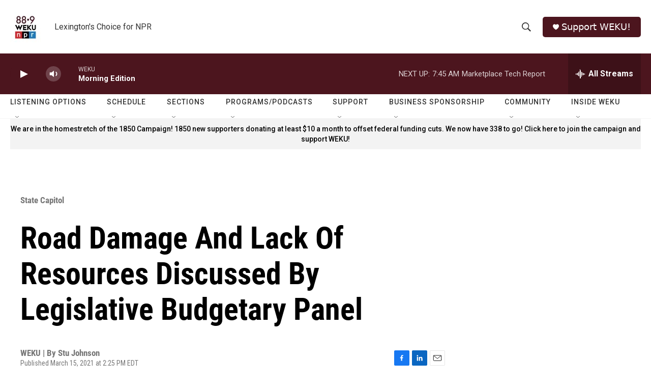

--- FILE ---
content_type: text/html;charset=UTF-8
request_url: https://www.weku.org/state-capitol/2021-03-15/road-damage-and-lack-of-resources-discussed-by-legislative-budgetary-panel
body_size: 35966
content:
<!DOCTYPE html>
<html class="ArtP aside" lang="en">
    <head>
    <meta charset="UTF-8">

    

    <style data-cssvarsponyfill="true">
        :root { --siteBgColorInverse: #121212; --primaryTextColorInverse: #ffffff; --secondaryTextColorInverse: #cccccc; --tertiaryTextColorInverse: #cccccc; --headerBgColorInverse: #000000; --headerBorderColorInverse: #858585; --headerTextColorInverse: #ffffff; --secC1_Inverse: #a2a2a2; --secC4_Inverse: #282828; --headerNavBarBgColorInverse: #121212; --headerMenuBgColorInverse: #ffffff; --headerMenuTextColorInverse: #6b2b85; --headerMenuTextColorHoverInverse: #6b2b85; --liveBlogTextColorInverse: #ffffff; --applyButtonColorInverse: #4485D5; --applyButtonTextColorInverse: #4485D5; --siteBgColor: #ffffff; --primaryTextColor: #000000; --secondaryTextColor: #666666; --secC1: #767676; --secC4: #f5f5f5; --secC5: #ffffff; --siteBgColor: #ffffff; --siteInverseBgColor: #000000; --linkColor: #1a7fc3; --linkHoverColor: #125c8e; --headerBgColor: #ffffff; --headerBgColorInverse: #000000; --headerBorderColor: #e6e6e6; --headerBorderColorInverse: #858585; --tertiaryTextColor: #1c1c1c; --headerTextColor: #333333; --buttonTextColor: #ffffff; --headerNavBarBgColor: #ffffff; --headerNavBarTextColor: #333333; --headerMenuBgColor: #ffffff; --headerMenuTextColor: #4c151e; --headerMenuTextColorHover: #68ac4d; --liveBlogTextColor: #282829; --applyButtonColor: #194173; --applyButtonTextColor: #2c4273; --primaryColor1: #4c151e; --primaryColor2: #4c151e; --breakingColor: #ff6f00; --secC2: #cccccc; --secC3: #e6e6e6; --secC5: #ffffff; --linkColor: #1a7fc3; --linkHoverColor: #125c8e; --donateBGColor: #4c151e; --headerIconColor: #ffffff; --hatButtonBgColor: #ffffff; --hatButtonBgHoverColor: #411c58; --hatButtonBorderColor: #411c58; --hatButtonBorderHoverColor: #ffffff; --hatButtoniconColor: #d62021; --hatButtonTextColor: #411c58; --hatButtonTextHoverColor: #ffffff; --footerTextColor: #ffffff; --footerTextBgColor: #ffffff; --footerPartnersBgColor: #000000; --listBorderColor: #030202; --gridBorderColor: #e6e6e6; --tagButtonBorderColor: #1a7fc3; --tagButtonTextColor: #1a7fc3; --breakingTextColor: #ffffff; --sectionTextColor: #ffffff; --contentWidth: 1240px; --primaryHeadlineFont: sans-serif; --secHlFont: sans-serif; --bodyFont: sans-serif; --colorWhite: #ffffff; --colorBlack: #000000;} .fonts-loaded { --primaryHeadlineFont: "Roboto Condensed"; --secHlFont: "Roboto Condensed"; --bodyFont: "Roboto"; --liveBlogBodyFont: "Roboto";}
    </style>

    
    <meta property="fb:app_id" content="755367488672459">


    <meta property="og:title" content="Road Damage And Lack Of Resources Discussed By Legislative Budgetary Panel">

    <meta property="og:url" content="https://www.weku.org/state-capitol/2021-03-15/road-damage-and-lack-of-resources-discussed-by-legislative-budgetary-panel">

    <meta property="og:image" content="https://npr.brightspotcdn.com/dims4/default/220d569/2147483647/strip/true/crop/1280x672+0+101/resize/1200x630!/quality/90/?url=http%3A%2F%2Fnpr-brightspot.s3.amazonaws.com%2Flegacy%2Fsites%2Fweku%2Ffiles%2F202103%2F4FLOODJIM.jpg">

    
    <meta property="og:image:url" content="https://npr.brightspotcdn.com/dims4/default/220d569/2147483647/strip/true/crop/1280x672+0+101/resize/1200x630!/quality/90/?url=http%3A%2F%2Fnpr-brightspot.s3.amazonaws.com%2Flegacy%2Fsites%2Fweku%2Ffiles%2F202103%2F4FLOODJIM.jpg">
    
    <meta property="og:image:width" content="1200">
    <meta property="og:image:height" content="630">
    <meta property="og:image:type" content="image/jpeg">
    

    <meta property="og:description" content="Kentucky Transportation Secretary Jim Gray says he and similar leaders in other states anticipate a federal infrastructure package. Gray made that remark…">

    <meta property="og:site_name" content="WEKU">



    <meta property="og:type" content="article">

    <meta property="article:published_time" content="2021-03-15T18:25:24">

    <meta property="article:modified_time" content="2021-03-15T18:25:23">

    <meta property="article:section" content="State Capitol">

    <meta property="article:tag" content="flood damage">

    <meta property="article:tag" content="Kentucky General Assembly">

    <meta property="article:tag" content="Gas Tax in Kentucky">

    
    <meta name="twitter:card" content="summary_large_image"/>
    
    
    
    
    <meta name="twitter:description" content="Kentucky Transportation Secretary Jim Gray says he and similar leaders in other states anticipate a federal infrastructure package. Gray made that remark…"/>
    
    
    <meta name="twitter:image" content="https://npr.brightspotcdn.com/dims4/default/70f645f/2147483647/strip/true/crop/1280x720+0+77/resize/1200x675!/quality/90/?url=http%3A%2F%2Fnpr-brightspot.s3.amazonaws.com%2Flegacy%2Fsites%2Fweku%2Ffiles%2F202103%2F4FLOODJIM.jpg"/>

    
    
    
    
    <meta name="twitter:title" content="Road Damage And Lack Of Resources Discussed By Legislative Budgetary Panel"/>
    



    <link data-cssvarsponyfill="true" class="Webpack-css" rel="stylesheet" href="https://npr.brightspotcdn.com/resource/00000177-1bc0-debb-a57f-dfcf4a950000/styleguide/All.min.0db89f2a608a6b13cec2d9fc84f71c45.gz.css">

    

    <style>.FooterNavigation-items-item {
    display: inline-block
}</style>
<style>[class*='-articleBody'] > ul,
[class*='-articleBody'] > ul ul {
    list-style-type: disc;
}</style>


    <meta name="viewport" content="width=device-width, initial-scale=1, viewport-fit=cover"><title>Road Damage And Lack Of Resources Discussed By Legislative Budgetary Panel | WEKU</title><meta name="description" content="Kentucky Transportation Secretary Jim Gray says he and similar leaders in other states anticipate a federal infrastructure package. Gray made that remark…"><link rel="canonical" href="https://www.weku.org/state-capitol/2021-03-15/road-damage-and-lack-of-resources-discussed-by-legislative-budgetary-panel"><meta name="brightspot.contentId" content="0000017a-5b1b-dba2-ad7e-5b3b9cfe0001"><link rel="apple-touch-icon"sizes="180x180"href="/apple-touch-icon.png"><link rel="icon"type="image/png"href="/favicon-32x32.png"><link rel="icon"type="image/png"href="/favicon-16x16.png">
    
    
    <meta name="brightspot-dataLayer" content="{
  &quot;author&quot; : &quot;&quot;,
  &quot;bspStoryId&quot; : &quot;0000017a-5b1b-dba2-ad7e-5b3b9cfe0001&quot;,
  &quot;category&quot; : &quot;State Capitol&quot;,
  &quot;inlineAudio&quot; : 1,
  &quot;keywords&quot; : &quot;flood damage,Kentucky General Assembly,Gas Tax in Kentucky&quot;,
  &quot;nprCmsSite&quot; : true,
  &quot;nprStoryId&quot; : &quot;977514077&quot;,
  &quot;pageType&quot; : &quot;news-story&quot;,
  &quot;program&quot; : &quot;&quot;,
  &quot;publishedDate&quot; : &quot;2021-03-15T14:25:24Z&quot;,
  &quot;siteName&quot; : &quot;WEKU&quot;,
  &quot;station&quot; : &quot;WEKU&quot;,
  &quot;stationOrgId&quot; : &quot;1177&quot;,
  &quot;storyOrgId&quot; : &quot;0&quot;,
  &quot;storyTheme&quot; : &quot;news-story&quot;,
  &quot;storyTitle&quot; : &quot;Road Damage And Lack Of Resources Discussed By Legislative Budgetary Panel&quot;,
  &quot;timezone&quot; : &quot;America/Kentucky/Monticello&quot;,
  &quot;wordCount&quot; : 0,
  &quot;series&quot; : &quot;&quot;
}">
    <script id="brightspot-dataLayer">
        (function () {
            var dataValue = document.head.querySelector('meta[name="brightspot-dataLayer"]').content;
            if (dataValue) {
                window.brightspotDataLayer = JSON.parse(dataValue);
            }
        })();
    </script>

    <link rel="amphtml" href="https://www.weku.org/state-capitol/2021-03-15/road-damage-and-lack-of-resources-discussed-by-legislative-budgetary-panel?_amp=true">

    

    
    <script src="https://npr.brightspotcdn.com/resource/00000177-1bc0-debb-a57f-dfcf4a950000/styleguide/All.min.fd8f7fccc526453c829dde80fc7c2ef5.gz.js" async></script>
    

    <script>

  window.fbAsyncInit = function() {
      FB.init({
          
              appId : '755367488672459',
          
          xfbml : true,
          version : 'v2.9'
      });
  };

  (function(d, s, id){
     var js, fjs = d.getElementsByTagName(s)[0];
     if (d.getElementById(id)) {return;}
     js = d.createElement(s); js.id = id;
     js.src = "//connect.facebook.net/en_US/sdk.js";
     fjs.parentNode.insertBefore(js, fjs);
   }(document, 'script', 'facebook-jssdk'));
</script>
<script async="async" src="https://securepubads.g.doubleclick.net/tag/js/gpt.js"></script>
<script type="text/javascript">
    // Google tag setup
    var googletag = googletag || {};
    googletag.cmd = googletag.cmd || [];

    googletag.cmd.push(function () {
        // @see https://developers.google.com/publisher-tag/reference#googletag.PubAdsService_enableLazyLoad
        googletag.pubads().enableLazyLoad({
            fetchMarginPercent: 100, // fetch and render ads within this % of viewport
            renderMarginPercent: 100,
            mobileScaling: 1  // Same on mobile.
        });

        googletag.pubads().enableSingleRequest()
        googletag.pubads().enableAsyncRendering()
        googletag.pubads().collapseEmptyDivs()
        googletag.pubads().disableInitialLoad()
        googletag.enableServices()
    })
</script>
<meta name="gtm-dataLayer" content="{
  &quot;gtmAuthor&quot; : &quot;&quot;,
  &quot;gtmBspStoryId&quot; : &quot;0000017a-5b1b-dba2-ad7e-5b3b9cfe0001&quot;,
  &quot;gtmCategory&quot; : &quot;State Capitol&quot;,
  &quot;gtmInlineAudio&quot; : 1,
  &quot;gtmKeywords&quot; : &quot;flood damage,Kentucky General Assembly,Gas Tax in Kentucky&quot;,
  &quot;gtmNprCmsSite&quot; : true,
  &quot;gtmNprStoryId&quot; : &quot;977514077&quot;,
  &quot;gtmPageType&quot; : &quot;news-story&quot;,
  &quot;gtmProgram&quot; : &quot;&quot;,
  &quot;gtmPublishedDate&quot; : &quot;2021-03-15T14:25:24Z&quot;,
  &quot;gtmSiteName&quot; : &quot;WEKU&quot;,
  &quot;gtmStation&quot; : &quot;WEKU&quot;,
  &quot;gtmStationOrgId&quot; : &quot;1177&quot;,
  &quot;gtmStoryOrgId&quot; : &quot;0&quot;,
  &quot;gtmStoryTheme&quot; : &quot;news-story&quot;,
  &quot;gtmStoryTitle&quot; : &quot;Road Damage And Lack Of Resources Discussed By Legislative Budgetary Panel&quot;,
  &quot;gtmTimezone&quot; : &quot;America/Kentucky/Monticello&quot;,
  &quot;gtmWordCount&quot; : 0,
  &quot;gtmSeries&quot; : &quot;&quot;
}"><script>

    (function () {
        var dataValue = document.head.querySelector('meta[name="gtm-dataLayer"]').content;
        if (dataValue) {
            window.dataLayer = window.dataLayer || [];
            dataValue = JSON.parse(dataValue);
            dataValue['event'] = 'gtmFirstView';
            window.dataLayer.push(dataValue);
        }
    })();

    (function(w,d,s,l,i){w[l]=w[l]||[];w[l].push({'gtm.start':
            new Date().getTime(),event:'gtm.js'});var f=d.getElementsByTagName(s)[0],
        j=d.createElement(s),dl=l!='dataLayer'?'&l='+l:'';j.async=true;j.src=
        'https://www.googletagmanager.com/gtm.js?id='+i+dl;f.parentNode.insertBefore(j,f);
})(window,document,'script','dataLayer','GTM-N39QFDR');</script><script type="application/ld+json">{"@context":"http://schema.org","@type":"ListenAction","name":"Road Damage And Lack Of Resources Discussed By Legislative Budgetary Panel"}</script><script type="application/ld+json">{"@context":"http://schema.org","@type":"BreadcrumbList","itemListElement":[{"@context":"http://schema.org","@type":"ListItem","name":"State Capitol","position":"1"}]}</script><script type="application/ld+json">{"@context":"http://schema.org","@type":"NewsArticle","dateModified":"2021-03-15T14:25:23Z","datePublished":"2021-03-15T14:25:24Z","headline":"Road Damage And Lack Of Resources Discussed By Legislative Budgetary Panel","image":{"@context":"http://schema.org","@type":"ImageObject","url":"https://npr.brightspotcdn.com/legacy/sites/weku/files/202103/4FLOODJIM.jpg"},"mainEntityOfPage":{"@type":"NewsArticle","@id":"https://www.weku.org/state-capitol/2021-03-15/road-damage-and-lack-of-resources-discussed-by-legislative-budgetary-panel"},"publisher":{"@type":"Organization","name":"WEKU","logo":{"@context":"http://schema.org","@type":"ImageObject","height":"60","url":"https://npr.brightspotcdn.com/dims4/default/5a46c38/2147483647/resize/x60/quality/90/?url=http%3A%2F%2Fnpr-brightspot.s3.amazonaws.com%2F84%2F1a%2F0420bdd142aeb347a79482841513%2F2022-logo-1400px.jpg","width":"60"}}}</script><script>window.addEventListener('DOMContentLoaded', (event) => {
    window.nulldurationobserver = new MutationObserver(function (mutations) {
        document.querySelectorAll('.StreamPill-duration').forEach(pill => { 
      if (pill.innerText == "LISTENNULL") {
         pill.innerText = "LISTEN"
      } 
    });
      });

      window.nulldurationobserver.observe(document.body, {
        childList: true,
        subtree: true
      });
});
</script>


    <script>
        var head = document.getElementsByTagName('head')
        head = head[0]
        var link = document.createElement('link');
        link.setAttribute('href', 'https://fonts.googleapis.com/css?family=Roboto Condensed|Roboto|Roboto:400,500,700&display=swap');
        var relList = link.relList;

        if (relList && relList.supports('preload')) {
            link.setAttribute('as', 'style');
            link.setAttribute('rel', 'preload');
            link.setAttribute('onload', 'this.rel="stylesheet"');
            link.setAttribute('crossorigin', 'anonymous');
        } else {
            link.setAttribute('rel', 'stylesheet');
        }

        head.appendChild(link);
    </script>
</head>


    <body class="Page-body" data-content-width="1240px">
    <noscript>
    <iframe src="https://www.googletagmanager.com/ns.html?id=GTM-N39QFDR" height="0" width="0" style="display:none;visibility:hidden"></iframe>
</noscript>
        

    <!-- Putting icons here, so we don't have to include in a bunch of -body hbs's -->
<svg xmlns="http://www.w3.org/2000/svg" style="display:none" id="iconsMap1" class="iconsMap">
    <symbol id="play-icon" viewBox="0 0 115 115">
        <polygon points="0,0 115,57.5 0,115" fill="currentColor" />
    </symbol>
    <symbol id="grid" viewBox="0 0 32 32">
            <g>
                <path d="M6.4,5.7 C6.4,6.166669 6.166669,6.4 5.7,6.4 L0.7,6.4 C0.233331,6.4 0,6.166669 0,5.7 L0,0.7 C0,0.233331 0.233331,0 0.7,0 L5.7,0 C6.166669,0 6.4,0.233331 6.4,0.7 L6.4,5.7 Z M19.2,5.7 C19.2,6.166669 18.966669,6.4 18.5,6.4 L13.5,6.4 C13.033331,6.4 12.8,6.166669 12.8,5.7 L12.8,0.7 C12.8,0.233331 13.033331,0 13.5,0 L18.5,0 C18.966669,0 19.2,0.233331 19.2,0.7 L19.2,5.7 Z M32,5.7 C32,6.166669 31.766669,6.4 31.3,6.4 L26.3,6.4 C25.833331,6.4 25.6,6.166669 25.6,5.7 L25.6,0.7 C25.6,0.233331 25.833331,0 26.3,0 L31.3,0 C31.766669,0 32,0.233331 32,0.7 L32,5.7 Z M6.4,18.5 C6.4,18.966669 6.166669,19.2 5.7,19.2 L0.7,19.2 C0.233331,19.2 0,18.966669 0,18.5 L0,13.5 C0,13.033331 0.233331,12.8 0.7,12.8 L5.7,12.8 C6.166669,12.8 6.4,13.033331 6.4,13.5 L6.4,18.5 Z M19.2,18.5 C19.2,18.966669 18.966669,19.2 18.5,19.2 L13.5,19.2 C13.033331,19.2 12.8,18.966669 12.8,18.5 L12.8,13.5 C12.8,13.033331 13.033331,12.8 13.5,12.8 L18.5,12.8 C18.966669,12.8 19.2,13.033331 19.2,13.5 L19.2,18.5 Z M32,18.5 C32,18.966669 31.766669,19.2 31.3,19.2 L26.3,19.2 C25.833331,19.2 25.6,18.966669 25.6,18.5 L25.6,13.5 C25.6,13.033331 25.833331,12.8 26.3,12.8 L31.3,12.8 C31.766669,12.8 32,13.033331 32,13.5 L32,18.5 Z M6.4,31.3 C6.4,31.766669 6.166669,32 5.7,32 L0.7,32 C0.233331,32 0,31.766669 0,31.3 L0,26.3 C0,25.833331 0.233331,25.6 0.7,25.6 L5.7,25.6 C6.166669,25.6 6.4,25.833331 6.4,26.3 L6.4,31.3 Z M19.2,31.3 C19.2,31.766669 18.966669,32 18.5,32 L13.5,32 C13.033331,32 12.8,31.766669 12.8,31.3 L12.8,26.3 C12.8,25.833331 13.033331,25.6 13.5,25.6 L18.5,25.6 C18.966669,25.6 19.2,25.833331 19.2,26.3 L19.2,31.3 Z M32,31.3 C32,31.766669 31.766669,32 31.3,32 L26.3,32 C25.833331,32 25.6,31.766669 25.6,31.3 L25.6,26.3 C25.6,25.833331 25.833331,25.6 26.3,25.6 L31.3,25.6 C31.766669,25.6 32,25.833331 32,26.3 L32,31.3 Z" id=""></path>
            </g>
    </symbol>
    <symbol id="radio-stream" width="18" height="19" viewBox="0 0 18 19">
        <g fill="currentColor" fill-rule="nonzero">
            <path d="M.5 8c-.276 0-.5.253-.5.565v1.87c0 .312.224.565.5.565s.5-.253.5-.565v-1.87C1 8.253.776 8 .5 8zM2.5 8c-.276 0-.5.253-.5.565v1.87c0 .312.224.565.5.565s.5-.253.5-.565v-1.87C3 8.253 2.776 8 2.5 8zM3.5 7c-.276 0-.5.276-.5.617v3.766c0 .34.224.617.5.617s.5-.276.5-.617V7.617C4 7.277 3.776 7 3.5 7zM5.5 6c-.276 0-.5.275-.5.613v5.774c0 .338.224.613.5.613s.5-.275.5-.613V6.613C6 6.275 5.776 6 5.5 6zM6.5 4c-.276 0-.5.26-.5.58v8.84c0 .32.224.58.5.58s.5-.26.5-.58V4.58C7 4.26 6.776 4 6.5 4zM8.5 0c-.276 0-.5.273-.5.61v17.78c0 .337.224.61.5.61s.5-.273.5-.61V.61C9 .273 8.776 0 8.5 0zM9.5 2c-.276 0-.5.274-.5.612v14.776c0 .338.224.612.5.612s.5-.274.5-.612V2.612C10 2.274 9.776 2 9.5 2zM11.5 5c-.276 0-.5.276-.5.616v8.768c0 .34.224.616.5.616s.5-.276.5-.616V5.616c0-.34-.224-.616-.5-.616zM12.5 6c-.276 0-.5.262-.5.584v4.832c0 .322.224.584.5.584s.5-.262.5-.584V6.584c0-.322-.224-.584-.5-.584zM14.5 7c-.276 0-.5.29-.5.647v3.706c0 .357.224.647.5.647s.5-.29.5-.647V7.647C15 7.29 14.776 7 14.5 7zM15.5 8c-.276 0-.5.253-.5.565v1.87c0 .312.224.565.5.565s.5-.253.5-.565v-1.87c0-.312-.224-.565-.5-.565zM17.5 8c-.276 0-.5.253-.5.565v1.87c0 .312.224.565.5.565s.5-.253.5-.565v-1.87c0-.312-.224-.565-.5-.565z"/>
        </g>
    </symbol>
    <symbol id="icon-magnify" viewBox="0 0 31 31">
        <g>
            <path fill-rule="evenodd" d="M22.604 18.89l-.323.566 8.719 8.8L28.255 31l-8.719-8.8-.565.404c-2.152 1.346-4.386 2.018-6.7 2.018-3.39 0-6.284-1.21-8.679-3.632C1.197 18.568 0 15.66 0 12.27c0-3.39 1.197-6.283 3.592-8.678C5.987 1.197 8.88 0 12.271 0c3.39 0 6.283 1.197 8.678 3.592 2.395 2.395 3.593 5.288 3.593 8.679 0 2.368-.646 4.574-1.938 6.62zM19.162 5.77C17.322 3.925 15.089 3 12.46 3c-2.628 0-4.862.924-6.702 2.77C3.92 7.619 3 9.862 3 12.5c0 2.639.92 4.882 2.76 6.73C7.598 21.075 9.832 22 12.46 22c2.629 0 4.862-.924 6.702-2.77C21.054 17.33 22 15.085 22 12.5c0-2.586-.946-4.83-2.838-6.73z"/>
        </g>
    </symbol>
    <symbol id="burger-menu" viewBox="0 0 14 10">
        <g>
            <path fill-rule="evenodd" d="M0 5.5v-1h14v1H0zM0 1V0h14v1H0zm0 9V9h14v1H0z"></path>
        </g>
    </symbol>
    <symbol id="close-x" viewBox="0 0 14 14">
        <g>
            <path fill-rule="nonzero" d="M6.336 7L0 .664.664 0 7 6.336 13.336 0 14 .664 7.664 7 14 13.336l-.664.664L7 7.664.664 14 0 13.336 6.336 7z"></path>
        </g>
    </symbol>
    <symbol id="share-more-arrow" viewBox="0 0 512 512" style="enable-background:new 0 0 512 512;">
        <g>
            <g>
                <path d="M512,241.7L273.643,3.343v156.152c-71.41,3.744-138.015,33.337-188.958,84.28C30.075,298.384,0,370.991,0,448.222v60.436
                    l29.069-52.985c45.354-82.671,132.173-134.027,226.573-134.027c5.986,0,12.004,0.212,18.001,0.632v157.779L512,241.7z
                    M255.642,290.666c-84.543,0-163.661,36.792-217.939,98.885c26.634-114.177,129.256-199.483,251.429-199.483h15.489V78.131
                    l163.568,163.568L304.621,405.267V294.531l-13.585-1.683C279.347,291.401,267.439,290.666,255.642,290.666z"></path>
            </g>
        </g>
    </symbol>
    <symbol id="chevron" viewBox="0 0 100 100">
        <g>
            <path d="M22.4566257,37.2056786 L-21.4456527,71.9511488 C-22.9248661,72.9681457 -24.9073712,72.5311671 -25.8758148,70.9765924 L-26.9788683,69.2027424 C-27.9450684,67.6481676 -27.5292733,65.5646602 -26.0500598,64.5484493 L20.154796,28.2208967 C21.5532435,27.2597011 23.3600078,27.2597011 24.759951,28.2208967 L71.0500598,64.4659264 C72.5292733,65.4829232 72.9450684,67.5672166 71.9788683,69.1217913 L70.8750669,70.8956413 C69.9073712,72.4502161 67.9241183,72.8848368 66.4449048,71.8694118 L22.4566257,37.2056786 Z" id="Transparent-Chevron" transform="translate(22.500000, 50.000000) rotate(90.000000) translate(-22.500000, -50.000000) "></path>
        </g>
    </symbol>
</svg>

<svg xmlns="http://www.w3.org/2000/svg" style="display:none" id="iconsMap2" class="iconsMap">
    <symbol id="mono-icon-facebook" viewBox="0 0 10 19">
        <path fill-rule="evenodd" d="M2.707 18.25V10.2H0V7h2.707V4.469c0-1.336.375-2.373 1.125-3.112C4.582.62 5.578.25 6.82.25c1.008 0 1.828.047 2.461.14v2.848H7.594c-.633 0-1.067.14-1.301.422-.188.235-.281.61-.281 1.125V7H9l-.422 3.2H6.012v8.05H2.707z"></path>
    </symbol>
    <symbol id="mono-icon-instagram" viewBox="0 0 17 17">
        <g>
            <path fill-rule="evenodd" d="M8.281 4.207c.727 0 1.4.182 2.022.545a4.055 4.055 0 0 1 1.476 1.477c.364.62.545 1.294.545 2.021 0 .727-.181 1.4-.545 2.021a4.055 4.055 0 0 1-1.476 1.477 3.934 3.934 0 0 1-2.022.545c-.726 0-1.4-.182-2.021-.545a4.055 4.055 0 0 1-1.477-1.477 3.934 3.934 0 0 1-.545-2.021c0-.727.182-1.4.545-2.021A4.055 4.055 0 0 1 6.26 4.752a3.934 3.934 0 0 1 2.021-.545zm0 6.68a2.54 2.54 0 0 0 1.864-.774 2.54 2.54 0 0 0 .773-1.863 2.54 2.54 0 0 0-.773-1.863 2.54 2.54 0 0 0-1.864-.774 2.54 2.54 0 0 0-1.863.774 2.54 2.54 0 0 0-.773 1.863c0 .727.257 1.348.773 1.863a2.54 2.54 0 0 0 1.863.774zM13.45 4.03c-.023.258-.123.48-.299.668a.856.856 0 0 1-.65.281.913.913 0 0 1-.668-.28.913.913 0 0 1-.281-.669c0-.258.094-.48.281-.668a.913.913 0 0 1 .668-.28c.258 0 .48.093.668.28.187.188.281.41.281.668zm2.672.95c.023.656.035 1.746.035 3.269 0 1.523-.017 2.62-.053 3.287-.035.668-.134 1.248-.298 1.74a4.098 4.098 0 0 1-.967 1.53 4.098 4.098 0 0 1-1.53.966c-.492.164-1.072.264-1.74.3-.668.034-1.763.052-3.287.052-1.523 0-2.619-.018-3.287-.053-.668-.035-1.248-.146-1.74-.334a3.747 3.747 0 0 1-1.53-.931 4.098 4.098 0 0 1-.966-1.53c-.164-.492-.264-1.072-.299-1.74C.424 10.87.406 9.773.406 8.25S.424 5.63.46 4.963c.035-.668.135-1.248.299-1.74.21-.586.533-1.096.967-1.53A4.098 4.098 0 0 1 3.254.727c.492-.164 1.072-.264 1.74-.3C5.662.394 6.758.376 8.281.376c1.524 0 2.62.018 3.287.053.668.035 1.248.135 1.74.299a4.098 4.098 0 0 1 2.496 2.496c.165.492.27 1.078.317 1.757zm-1.687 7.91c.14-.399.234-1.032.28-1.899.024-.515.036-1.242.036-2.18V7.689c0-.961-.012-1.688-.035-2.18-.047-.89-.14-1.524-.281-1.899a2.537 2.537 0 0 0-1.512-1.511c-.375-.14-1.008-.235-1.899-.282a51.292 51.292 0 0 0-2.18-.035H7.72c-.938 0-1.664.012-2.18.035-.867.047-1.5.141-1.898.282a2.537 2.537 0 0 0-1.512 1.511c-.14.375-.234 1.008-.281 1.899a51.292 51.292 0 0 0-.036 2.18v1.125c0 .937.012 1.664.036 2.18.047.866.14 1.5.28 1.898.306.726.81 1.23 1.513 1.511.398.141 1.03.235 1.898.282.516.023 1.242.035 2.18.035h1.125c.96 0 1.687-.012 2.18-.035.89-.047 1.523-.141 1.898-.282.726-.304 1.23-.808 1.512-1.511z"></path>
        </g>
    </symbol>
    <symbol id="mono-icon-email" viewBox="0 0 512 512">
        <g>
            <path d="M67,148.7c11,5.8,163.8,89.1,169.5,92.1c5.7,3,11.5,4.4,20.5,4.4c9,0,14.8-1.4,20.5-4.4c5.7-3,158.5-86.3,169.5-92.1
                c4.1-2.1,11-5.9,12.5-10.2c2.6-7.6-0.2-10.5-11.3-10.5H257H65.8c-11.1,0-13.9,3-11.3,10.5C56,142.9,62.9,146.6,67,148.7z"></path>
            <path d="M455.7,153.2c-8.2,4.2-81.8,56.6-130.5,88.1l82.2,92.5c2,2,2.9,4.4,1.8,5.6c-1.2,1.1-3.8,0.5-5.9-1.4l-98.6-83.2
                c-14.9,9.6-25.4,16.2-27.2,17.2c-7.7,3.9-13.1,4.4-20.5,4.4c-7.4,0-12.8-0.5-20.5-4.4c-1.9-1-12.3-7.6-27.2-17.2l-98.6,83.2
                c-2,2-4.7,2.6-5.9,1.4c-1.2-1.1-0.3-3.6,1.7-5.6l82.1-92.5c-48.7-31.5-123.1-83.9-131.3-88.1c-8.8-4.5-9.3,0.8-9.3,4.9
                c0,4.1,0,205,0,205c0,9.3,13.7,20.9,23.5,20.9H257h185.5c9.8,0,21.5-11.7,21.5-20.9c0,0,0-201,0-205
                C464,153.9,464.6,148.7,455.7,153.2z"></path>
        </g>
    </symbol>
    <symbol id="default-image" width="24" height="24" viewBox="0 0 24 24" fill="none" stroke="currentColor" stroke-width="2" stroke-linecap="round" stroke-linejoin="round" class="feather feather-image">
        <rect x="3" y="3" width="18" height="18" rx="2" ry="2"></rect>
        <circle cx="8.5" cy="8.5" r="1.5"></circle>
        <polyline points="21 15 16 10 5 21"></polyline>
    </symbol>
    <symbol id="icon-email" width="18px" viewBox="0 0 20 14">
        <g id="Symbols" stroke="none" stroke-width="1" fill="none" fill-rule="evenodd" stroke-linecap="round" stroke-linejoin="round">
            <g id="social-button-bar" transform="translate(-125.000000, -8.000000)" stroke="#000000">
                <g id="Group-2" transform="translate(120.000000, 0.000000)">
                    <g id="envelope" transform="translate(6.000000, 9.000000)">
                        <path d="M17.5909091,10.6363636 C17.5909091,11.3138182 17.0410909,11.8636364 16.3636364,11.8636364 L1.63636364,11.8636364 C0.958909091,11.8636364 0.409090909,11.3138182 0.409090909,10.6363636 L0.409090909,1.63636364 C0.409090909,0.958090909 0.958909091,0.409090909 1.63636364,0.409090909 L16.3636364,0.409090909 C17.0410909,0.409090909 17.5909091,0.958090909 17.5909091,1.63636364 L17.5909091,10.6363636 L17.5909091,10.6363636 Z" id="Stroke-406"></path>
                        <polyline id="Stroke-407" points="17.1818182 0.818181818 9 7.36363636 0.818181818 0.818181818"></polyline>
                    </g>
                </g>
            </g>
        </g>
    </symbol>
    <symbol id="mono-icon-print" viewBox="0 0 12 12">
        <g fill-rule="evenodd">
            <path fill-rule="nonzero" d="M9 10V7H3v3H1a1 1 0 0 1-1-1V4a1 1 0 0 1 1-1h10a1 1 0 0 1 1 1v3.132A2.868 2.868 0 0 1 9.132 10H9zm.5-4.5a1 1 0 1 0 0-2 1 1 0 0 0 0 2zM3 0h6v2H3z"></path>
            <path d="M4 8h4v4H4z"></path>
        </g>
    </symbol>
    <symbol id="mono-icon-copylink" viewBox="0 0 12 12">
        <g fill-rule="evenodd">
            <path d="M10.199 2.378c.222.205.4.548.465.897.062.332.016.614-.132.774L8.627 6.106c-.187.203-.512.232-.75-.014a.498.498 0 0 0-.706.028.499.499 0 0 0 .026.706 1.509 1.509 0 0 0 2.165-.04l1.903-2.06c.37-.398.506-.98.382-1.636-.105-.557-.392-1.097-.77-1.445L9.968.8C9.591.452 9.03.208 8.467.145 7.803.072 7.233.252 6.864.653L4.958 2.709a1.509 1.509 0 0 0 .126 2.161.5.5 0 1 0 .68-.734c-.264-.218-.26-.545-.071-.747L7.597 1.33c.147-.16.425-.228.76-.19.353.038.71.188.931.394l.91.843.001.001zM1.8 9.623c-.222-.205-.4-.549-.465-.897-.062-.332-.016-.614.132-.774l1.905-2.057c.187-.203.512-.232.75.014a.498.498 0 0 0 .706-.028.499.499 0 0 0-.026-.706 1.508 1.508 0 0 0-2.165.04L.734 7.275c-.37.399-.506.98-.382 1.637.105.557.392 1.097.77 1.445l.91.843c.376.35.937.594 1.5.656.664.073 1.234-.106 1.603-.507L7.04 9.291a1.508 1.508 0 0 0-.126-2.16.5.5 0 0 0-.68.734c.264.218.26.545.071.747l-1.904 2.057c-.147.16-.425.228-.76.191-.353-.038-.71-.188-.931-.394l-.91-.843z"></path>
            <path d="M8.208 3.614a.5.5 0 0 0-.707.028L3.764 7.677a.5.5 0 0 0 .734.68L8.235 4.32a.5.5 0 0 0-.027-.707"></path>
        </g>
    </symbol>
    <symbol id="mono-icon-linkedin" viewBox="0 0 16 17">
        <g fill-rule="evenodd">
            <path d="M3.734 16.125H.464V5.613h3.27zM2.117 4.172c-.515 0-.96-.188-1.336-.563A1.825 1.825 0 0 1 .22 2.273c0-.515.187-.96.562-1.335.375-.375.82-.563 1.336-.563.516 0 .961.188 1.336.563.375.375.563.82.563 1.335 0 .516-.188.961-.563 1.336-.375.375-.82.563-1.336.563zM15.969 16.125h-3.27v-5.133c0-.844-.07-1.453-.21-1.828-.259-.633-.762-.95-1.512-.95s-1.278.282-1.582.845c-.235.421-.352 1.043-.352 1.863v5.203H5.809V5.613h3.128v1.442h.036c.234-.469.609-.856 1.125-1.16.562-.375 1.218-.563 1.968-.563 1.524 0 2.59.48 3.2 1.441.468.774.703 1.97.703 3.586v5.766z"></path>
        </g>
    </symbol>
    <symbol id="mono-icon-pinterest" viewBox="0 0 512 512">
        <g>
            <path d="M256,32C132.3,32,32,132.3,32,256c0,91.7,55.2,170.5,134.1,205.2c-0.6-15.6-0.1-34.4,3.9-51.4
                c4.3-18.2,28.8-122.1,28.8-122.1s-7.2-14.3-7.2-35.4c0-33.2,19.2-58,43.2-58c20.4,0,30.2,15.3,30.2,33.6
                c0,20.5-13.1,51.1-19.8,79.5c-5.6,23.8,11.9,43.1,35.4,43.1c42.4,0,71-54.5,71-119.1c0-49.1-33.1-85.8-93.2-85.8
                c-67.9,0-110.3,50.7-110.3,107.3c0,19.5,5.8,33.3,14.8,43.9c4.1,4.9,4.7,6.9,3.2,12.5c-1.1,4.1-3.5,14-4.6,18
                c-1.5,5.7-6.1,7.7-11.2,5.6c-31.3-12.8-45.9-47-45.9-85.6c0-63.6,53.7-139.9,160.1-139.9c85.5,0,141.8,61.9,141.8,128.3
                c0,87.9-48.9,153.5-120.9,153.5c-24.2,0-46.9-13.1-54.7-27.9c0,0-13,51.6-15.8,61.6c-4.7,17.3-14,34.5-22.5,48
                c20.1,5.9,41.4,9.2,63.5,9.2c123.7,0,224-100.3,224-224C480,132.3,379.7,32,256,32z"></path>
        </g>
    </symbol>
    <symbol id="mono-icon-tumblr" viewBox="0 0 512 512">
        <g>
            <path d="M321.2,396.3c-11.8,0-22.4-2.8-31.5-8.3c-6.9-4.1-11.5-9.6-14-16.4c-2.6-6.9-3.6-22.3-3.6-46.4V224h96v-64h-96V48h-61.9
                c-2.7,21.5-7.5,44.7-14.5,58.6c-7,13.9-14,25.8-25.6,35.7c-11.6,9.9-25.6,17.9-41.9,23.3V224h48v140.4c0,19,2,33.5,5.9,43.5
                c4,10,11.1,19.5,21.4,28.4c10.3,8.9,22.8,15.7,37.3,20.5c14.6,4.8,31.4,7.2,50.4,7.2c16.7,0,30.3-1.7,44.7-5.1
                c14.4-3.4,30.5-9.3,48.2-17.6v-65.6C363.2,389.4,342.3,396.3,321.2,396.3z"></path>
        </g>
    </symbol>
    <symbol id="mono-icon-twitter" viewBox="0 0 1200 1227">
        <g>
            <path d="M714.163 519.284L1160.89 0H1055.03L667.137 450.887L357.328 0H0L468.492 681.821L0 1226.37H105.866L515.491
            750.218L842.672 1226.37H1200L714.137 519.284H714.163ZM569.165 687.828L521.697 619.934L144.011 79.6944H306.615L611.412
            515.685L658.88 583.579L1055.08 1150.3H892.476L569.165 687.854V687.828Z" fill="white"></path>
        </g>
    </symbol>
    <symbol id="mono-icon-youtube" viewBox="0 0 512 512">
        <g>
            <path fill-rule="evenodd" d="M508.6,148.8c0-45-33.1-81.2-74-81.2C379.2,65,322.7,64,265,64c-3,0-6,0-9,0s-6,0-9,0c-57.6,0-114.2,1-169.6,3.6
                c-40.8,0-73.9,36.4-73.9,81.4C1,184.6-0.1,220.2,0,255.8C-0.1,291.4,1,327,3.4,362.7c0,45,33.1,81.5,73.9,81.5
                c58.2,2.7,117.9,3.9,178.6,3.8c60.8,0.2,120.3-1,178.6-3.8c40.9,0,74-36.5,74-81.5c2.4-35.7,3.5-71.3,3.4-107
                C512.1,220.1,511,184.5,508.6,148.8z M207,353.9V157.4l145,98.2L207,353.9z"></path>
        </g>
    </symbol>
    <symbol id="mono-icon-flipboard" viewBox="0 0 500 500">
        <g>
            <path d="M0,0V500H500V0ZM400,200H300V300H200V400H100V100H400Z"></path>
        </g>
    </symbol>
    <symbol id="mono-icon-bluesky" viewBox="0 0 568 501">
        <g>
            <path d="M123.121 33.6637C188.241 82.5526 258.281 181.681 284 234.873C309.719 181.681 379.759 82.5526 444.879
            33.6637C491.866 -1.61183 568 -28.9064 568 57.9464C568 75.2916 558.055 203.659 552.222 224.501C531.947 296.954
            458.067 315.434 392.347 304.249C507.222 323.8 536.444 388.56 473.333 453.32C353.473 576.312 301.061 422.461
            287.631 383.039C285.169 375.812 284.017 372.431 284 375.306C283.983 372.431 282.831 375.812 280.369 383.039C266.939
            422.461 214.527 576.312 94.6667 453.32C31.5556 388.56 60.7778 323.8 175.653 304.249C109.933 315.434 36.0535
            296.954 15.7778 224.501C9.94525 203.659 0 75.2916 0 57.9464C0 -28.9064 76.1345 -1.61183 123.121 33.6637Z"
            fill="white">
            </path>
        </g>
    </symbol>
    <symbol id="mono-icon-threads" viewBox="0 0 192 192">
        <g>
            <path d="M141.537 88.9883C140.71 88.5919 139.87 88.2104 139.019 87.8451C137.537 60.5382 122.616 44.905 97.5619 44.745C97.4484 44.7443 97.3355 44.7443 97.222 44.7443C82.2364 44.7443 69.7731 51.1409 62.102 62.7807L75.881 72.2328C81.6116 63.5383 90.6052 61.6848 97.2286 61.6848C97.3051 61.6848 97.3819 61.6848 97.4576 61.6855C105.707 61.7381 111.932 64.1366 115.961 68.814C118.893 72.2193 120.854 76.925 121.825 82.8638C114.511 81.6207 106.601 81.2385 98.145 81.7233C74.3247 83.0954 59.0111 96.9879 60.0396 116.292C60.5615 126.084 65.4397 134.508 73.775 140.011C80.8224 144.663 89.899 146.938 99.3323 146.423C111.79 145.74 121.563 140.987 128.381 132.296C133.559 125.696 136.834 117.143 138.28 106.366C144.217 109.949 148.617 114.664 151.047 120.332C155.179 129.967 155.42 145.8 142.501 158.708C131.182 170.016 117.576 174.908 97.0135 175.059C74.2042 174.89 56.9538 167.575 45.7381 153.317C35.2355 139.966 29.8077 120.682 29.6052 96C29.8077 71.3178 35.2355 52.0336 45.7381 38.6827C56.9538 24.4249 74.2039 17.11 97.0132 16.9405C119.988 17.1113 137.539 24.4614 149.184 38.788C154.894 45.8136 159.199 54.6488 162.037 64.9503L178.184 60.6422C174.744 47.9622 169.331 37.0357 161.965 27.974C147.036 9.60668 125.202 0.195148 97.0695 0H96.9569C68.8816 0.19447 47.2921 9.6418 32.7883 28.0793C19.8819 44.4864 13.2244 67.3157 13.0007 95.9325L13 96L13.0007 96.0675C13.2244 124.684 19.8819 147.514 32.7883 163.921C47.2921 182.358 68.8816 191.806 96.9569 192H97.0695C122.03 191.827 139.624 185.292 154.118 170.811C173.081 151.866 172.51 128.119 166.26 113.541C161.776 103.087 153.227 94.5962 141.537 88.9883ZM98.4405 129.507C88.0005 130.095 77.1544 125.409 76.6196 115.372C76.2232 107.93 81.9158 99.626 99.0812 98.6368C101.047 98.5234 102.976 98.468 104.871 98.468C111.106 98.468 116.939 99.0737 122.242 100.233C120.264 124.935 108.662 128.946 98.4405 129.507Z" fill="white"></path>
        </g>
    </symbol>
 </svg>

<svg xmlns="http://www.w3.org/2000/svg" style="display:none" id="iconsMap3" class="iconsMap">
    <symbol id="volume-mute" x="0px" y="0px" viewBox="0 0 24 24" style="enable-background:new 0 0 24 24;">
        <polygon fill="currentColor" points="11,5 6,9 2,9 2,15 6,15 11,19 "/>
        <line style="fill:none;stroke:currentColor;stroke-width:2;stroke-linecap:round;stroke-linejoin:round;" x1="23" y1="9" x2="17" y2="15"/>
        <line style="fill:none;stroke:currentColor;stroke-width:2;stroke-linecap:round;stroke-linejoin:round;" x1="17" y1="9" x2="23" y2="15"/>
    </symbol>
    <symbol id="volume-low" x="0px" y="0px" viewBox="0 0 24 24" style="enable-background:new 0 0 24 24;" xml:space="preserve">
        <polygon fill="currentColor" points="11,5 6,9 2,9 2,15 6,15 11,19 "/>
    </symbol>
    <symbol id="volume-mid" x="0px" y="0px" viewBox="0 0 24 24" style="enable-background:new 0 0 24 24;">
        <polygon fill="currentColor" points="11,5 6,9 2,9 2,15 6,15 11,19 "/>
        <path style="fill:none;stroke:currentColor;stroke-width:2;stroke-linecap:round;stroke-linejoin:round;" d="M15.5,8.5c2,2,2,5.1,0,7.1"/>
    </symbol>
    <symbol id="volume-high" x="0px" y="0px" viewBox="0 0 24 24" style="enable-background:new 0 0 24 24;">
        <polygon fill="currentColor" points="11,5 6,9 2,9 2,15 6,15 11,19 "/>
        <path style="fill:none;stroke:currentColor;stroke-width:2;stroke-linecap:round;stroke-linejoin:round;" d="M19.1,4.9c3.9,3.9,3.9,10.2,0,14.1 M15.5,8.5c2,2,2,5.1,0,7.1"/>
    </symbol>
    <symbol id="pause-icon" viewBox="0 0 12 16">
        <rect x="0" y="0" width="4" height="16" fill="currentColor"></rect>
        <rect x="8" y="0" width="4" height="16" fill="currentColor"></rect>
    </symbol>
    <symbol id="heart" viewBox="0 0 24 24">
        <g>
            <path d="M12 4.435c-1.989-5.399-12-4.597-12 3.568 0 4.068 3.06 9.481 12 14.997 8.94-5.516 12-10.929 12-14.997 0-8.118-10-8.999-12-3.568z"/>
        </g>
    </symbol>
    <symbol id="icon-location" width="24" height="24" viewBox="0 0 24 24" fill="currentColor" stroke="currentColor" stroke-width="2" stroke-linecap="round" stroke-linejoin="round" class="feather feather-map-pin">
        <path d="M21 10c0 7-9 13-9 13s-9-6-9-13a9 9 0 0 1 18 0z" fill="currentColor" fill-opacity="1"></path>
        <circle cx="12" cy="10" r="5" fill="#ffffff"></circle>
    </symbol>
    <symbol id="icon-ticket" width="23px" height="15px" viewBox="0 0 23 15">
        <g stroke="none" stroke-width="1" fill="none" fill-rule="evenodd">
            <g transform="translate(-625.000000, -1024.000000)">
                <g transform="translate(625.000000, 1024.000000)">
                    <path d="M0,12.057377 L0,3.94262296 C0.322189879,4.12588308 0.696256938,4.23076923 1.0952381,4.23076923 C2.30500469,4.23076923 3.28571429,3.26645946 3.28571429,2.07692308 C3.28571429,1.68461385 3.17904435,1.31680209 2.99266757,1 L20.0073324,1 C19.8209556,1.31680209 19.7142857,1.68461385 19.7142857,2.07692308 C19.7142857,3.26645946 20.6949953,4.23076923 21.9047619,4.23076923 C22.3037431,4.23076923 22.6778101,4.12588308 23,3.94262296 L23,12.057377 C22.6778101,11.8741169 22.3037431,11.7692308 21.9047619,11.7692308 C20.6949953,11.7692308 19.7142857,12.7335405 19.7142857,13.9230769 C19.7142857,14.3153862 19.8209556,14.6831979 20.0073324,15 L2.99266757,15 C3.17904435,14.6831979 3.28571429,14.3153862 3.28571429,13.9230769 C3.28571429,12.7335405 2.30500469,11.7692308 1.0952381,11.7692308 C0.696256938,11.7692308 0.322189879,11.8741169 -2.13162821e-14,12.057377 Z" fill="currentColor"></path>
                    <path d="M14.5,0.533333333 L14.5,15.4666667" stroke="#FFFFFF" stroke-linecap="square" stroke-dasharray="2"></path>
                </g>
            </g>
        </g>
    </symbol>
    <symbol id="icon-refresh" width="24" height="24" viewBox="0 0 24 24" fill="none" stroke="currentColor" stroke-width="2" stroke-linecap="round" stroke-linejoin="round" class="feather feather-refresh-cw">
        <polyline points="23 4 23 10 17 10"></polyline>
        <polyline points="1 20 1 14 7 14"></polyline>
        <path d="M3.51 9a9 9 0 0 1 14.85-3.36L23 10M1 14l4.64 4.36A9 9 0 0 0 20.49 15"></path>
    </symbol>

    <symbol>
    <g id="mono-icon-link-post" stroke="none" stroke-width="1" fill="none" fill-rule="evenodd">
        <g transform="translate(-313.000000, -10148.000000)" fill="#000000" fill-rule="nonzero">
            <g transform="translate(306.000000, 10142.000000)">
                <path d="M14.0614027,11.2506973 L14.3070318,11.2618997 C15.6181751,11.3582102 16.8219637,12.0327684 17.6059678,13.1077805 C17.8500396,13.4424472 17.7765978,13.9116075 17.441931,14.1556793 C17.1072643,14.3997511 16.638104,14.3263093 16.3940322,13.9916425 C15.8684436,13.270965 15.0667922,12.8217495 14.1971448,12.7578692 C13.3952042,12.6989624 12.605753,12.9728728 12.0021966,13.5148801 L11.8552806,13.6559298 L9.60365896,15.9651545 C8.45118119,17.1890154 8.4677248,19.1416686 9.64054436,20.3445766 C10.7566428,21.4893084 12.5263723,21.5504727 13.7041492,20.5254372 L13.8481981,20.3916503 L15.1367586,19.070032 C15.4259192,18.7734531 15.9007548,18.7674393 16.1973338,19.0565998 C16.466951,19.3194731 16.4964317,19.7357968 16.282313,20.0321436 L16.2107659,20.117175 L14.9130245,21.4480474 C13.1386707,23.205741 10.3106091,23.1805355 8.5665371,21.3917196 C6.88861294,19.6707486 6.81173139,16.9294487 8.36035888,15.1065701 L8.5206409,14.9274155 L10.7811785,12.6088842 C11.6500838,11.7173642 12.8355419,11.2288664 14.0614027,11.2506973 Z M22.4334629,7.60828039 C24.1113871,9.32925141 24.1882686,12.0705513 22.6396411,13.8934299 L22.4793591,14.0725845 L20.2188215,16.3911158 C19.2919892,17.3420705 18.0049901,17.8344754 16.6929682,17.7381003 C15.3818249,17.6417898 14.1780363,16.9672316 13.3940322,15.8922195 C13.1499604,15.5575528 13.2234022,15.0883925 13.558069,14.8443207 C13.8927357,14.6002489 14.361896,14.6736907 14.6059678,15.0083575 C15.1315564,15.729035 15.9332078,16.1782505 16.8028552,16.2421308 C17.6047958,16.3010376 18.394247,16.0271272 18.9978034,15.4851199 L19.1447194,15.3440702 L21.396341,13.0348455 C22.5488188,11.8109846 22.5322752,9.85833141 21.3594556,8.65542337 C20.2433572,7.51069163 18.4736277,7.44952726 17.2944986,8.47594561 L17.1502735,8.60991269 L15.8541776,9.93153101 C15.5641538,10.2272658 15.0893026,10.2318956 14.7935678,9.94187181 C14.524718,9.67821384 14.4964508,9.26180596 14.7114324,8.96608447 L14.783227,8.88126205 L16.0869755,7.55195256 C17.8613293,5.79425896 20.6893909,5.81946452 22.4334629,7.60828039 Z" id="Icon-Link"></path>
            </g>
        </g>
    </g>
    </symbol>
    <symbol id="icon-passport-badge" viewBox="0 0 80 80">
        <g fill="none" fill-rule="evenodd">
            <path fill="#5680FF" d="M0 0L80 0 0 80z" transform="translate(-464.000000, -281.000000) translate(100.000000, 180.000000) translate(364.000000, 101.000000)"/>
            <g fill="#FFF" fill-rule="nonzero">
                <path d="M17.067 31.676l-3.488-11.143-11.144-3.488 11.144-3.488 3.488-11.144 3.488 11.166 11.143 3.488-11.143 3.466-3.488 11.143zm4.935-19.567l1.207.373 2.896-4.475-4.497 2.895.394 1.207zm-9.871 0l.373-1.207-4.497-2.895 2.895 4.475 1.229-.373zm9.871 9.893l-.373 1.207 4.497 2.896-2.895-4.497-1.229.394zm-9.871 0l-1.207-.373-2.895 4.497 4.475-2.895-.373-1.229zm22.002-4.935c0 9.41-7.634 17.066-17.066 17.066C7.656 34.133 0 26.5 0 17.067 0 7.634 7.634 0 17.067 0c9.41 0 17.066 7.634 17.066 17.067zm-2.435 0c0-8.073-6.559-14.632-14.631-14.632-8.073 0-14.632 6.559-14.632 14.632 0 8.072 6.559 14.631 14.632 14.631 8.072-.022 14.631-6.58 14.631-14.631z" transform="translate(-464.000000, -281.000000) translate(100.000000, 180.000000) translate(364.000000, 101.000000) translate(6.400000, 6.400000)"/>
            </g>
        </g>
    </symbol>
    <symbol id="icon-passport-badge-circle" viewBox="0 0 45 45">
        <g fill="none" fill-rule="evenodd">
            <circle cx="23.5" cy="23" r="20.5" fill="#5680FF"/>
            <g fill="#FFF" fill-rule="nonzero">
                <path d="M17.067 31.676l-3.488-11.143-11.144-3.488 11.144-3.488 3.488-11.144 3.488 11.166 11.143 3.488-11.143 3.466-3.488 11.143zm4.935-19.567l1.207.373 2.896-4.475-4.497 2.895.394 1.207zm-9.871 0l.373-1.207-4.497-2.895 2.895 4.475 1.229-.373zm9.871 9.893l-.373 1.207 4.497 2.896-2.895-4.497-1.229.394zm-9.871 0l-1.207-.373-2.895 4.497 4.475-2.895-.373-1.229zm22.002-4.935c0 9.41-7.634 17.066-17.066 17.066C7.656 34.133 0 26.5 0 17.067 0 7.634 7.634 0 17.067 0c9.41 0 17.066 7.634 17.066 17.067zm-2.435 0c0-8.073-6.559-14.632-14.631-14.632-8.073 0-14.632 6.559-14.632 14.632 0 8.072 6.559 14.631 14.632 14.631 8.072-.022 14.631-6.58 14.631-14.631z" transform="translate(-464.000000, -281.000000) translate(100.000000, 180.000000) translate(364.000000, 101.000000) translate(6.400000, 6.400000)"/>
            </g>
        </g>
    </symbol>
    <symbol id="icon-pbs-charlotte-passport-navy" viewBox="0 0 401 42">
        <g fill="none" fill-rule="evenodd">
            <g transform="translate(-91.000000, -1361.000000) translate(89.000000, 1275.000000) translate(2.828125, 86.600000) translate(217.623043, -0.000000)">
                <circle cx="20.435" cy="20.435" r="20.435" fill="#5680FF"/>
                <path fill="#FFF" fill-rule="nonzero" d="M20.435 36.115l-3.743-11.96-11.96-3.743 11.96-3.744 3.743-11.96 3.744 11.984 11.96 3.743-11.96 3.72-3.744 11.96zm5.297-21l1.295.4 3.108-4.803-4.826 3.108.423 1.295zm-10.594 0l.4-1.295-4.826-3.108 3.108 4.803 1.318-.4zm10.594 10.617l-.4 1.295 4.826 3.108-3.107-4.826-1.319.423zm-10.594 0l-1.295-.4-3.107 4.826 4.802-3.107-.4-1.319zm23.614-5.297c0 10.1-8.193 18.317-18.317 18.317-10.1 0-18.316-8.193-18.316-18.317 0-10.123 8.193-18.316 18.316-18.316 10.1 0 18.317 8.193 18.317 18.316zm-2.614 0c0-8.664-7.039-15.703-15.703-15.703S4.732 11.772 4.732 20.435c0 8.664 7.04 15.703 15.703 15.703 8.664-.023 15.703-7.063 15.703-15.703z"/>
            </g>
            <path fill="currentColor" fill-rule="nonzero" d="M4.898 31.675v-8.216h2.1c2.866 0 5.075-.658 6.628-1.975 1.554-1.316 2.33-3.217 2.33-5.703 0-2.39-.729-4.19-2.187-5.395-1.46-1.206-3.59-1.81-6.391-1.81H0v23.099h4.898zm1.611-12.229H4.898V12.59h2.227c1.338 0 2.32.274 2.947.821.626.548.94 1.396.94 2.544 0 1.137-.374 2.004-1.122 2.599-.748.595-1.875.892-3.38.892zm22.024 12.229c2.612 0 4.68-.59 6.201-1.77 1.522-1.18 2.283-2.823 2.283-4.93 0-1.484-.324-2.674-.971-3.57-.648-.895-1.704-1.506-3.168-1.832v-.158c1.074-.18 1.935-.711 2.583-1.596.648-.885.972-2.017.972-3.397 0-2.032-.74-3.515-2.22-4.447-1.48-.932-3.858-1.398-7.133-1.398H19.89v23.098h8.642zm-.9-13.95h-2.844V12.59h2.575c1.401 0 2.425.192 3.073.576.648.385.972 1.02.972 1.904 0 .948-.298 1.627-.893 2.038-.595.41-1.556.616-2.883.616zm.347 9.905H24.79v-6.02h3.033c2.739 0 4.108.96 4.108 2.876 0 1.064-.321 1.854-.964 2.37-.642.516-1.638.774-2.986.774zm18.343 4.36c2.676 0 4.764-.6 6.265-1.8 1.5-1.201 2.251-2.844 2.251-4.93 0-1.506-.4-2.778-1.2-3.815-.801-1.038-2.281-2.072-4.44-3.105-1.633-.779-2.668-1.319-3.105-1.619-.437-.3-.755-.61-.955-.932-.2-.321-.3-.698-.3-1.13 0-.695.247-1.258.742-1.69.495-.432 1.206-.648 2.133-.648.78 0 1.572.1 2.377.3.806.2 1.825.553 3.058 1.059l1.58-3.808c-1.19-.516-2.33-.916-3.421-1.2-1.09-.285-2.236-.427-3.436-.427-2.444 0-4.358.585-5.743 1.754-1.385 1.169-2.078 2.775-2.078 4.818 0 1.085.211 2.033.632 2.844.422.811.985 1.522 1.69 2.133.706.61 1.765 1.248 3.176 1.912 1.506.716 2.504 1.237 2.994 1.564.49.326.861.666 1.114 1.019.253.353.38.755.38 1.208 0 .811-.288 1.422-.862 1.833-.574.41-1.398.616-2.472.616-.896 0-1.883-.142-2.963-.426-1.08-.285-2.398-.775-3.957-1.47v4.55c1.896.927 4.076 1.39 6.54 1.39zm29.609 0c2.338 0 4.455-.394 6.351-1.184v-4.108c-2.307.811-4.27 1.216-5.893 1.216-3.865 0-5.798-2.575-5.798-7.725 0-2.475.506-4.405 1.517-5.79 1.01-1.385 2.438-2.078 4.281-2.078.843 0 1.701.153 2.575.458.874.306 1.743.664 2.607 1.075l1.58-3.982c-2.265-1.084-4.519-1.627-6.762-1.627-2.201 0-4.12.482-5.759 1.446-1.637.963-2.893 2.348-3.768 4.155-.874 1.806-1.31 3.91-1.31 6.311 0 3.813.89 6.738 2.67 8.777 1.78 2.038 4.35 3.057 7.709 3.057zm15.278-.315v-8.31c0-2.054.3-3.54.9-4.456.601-.916 1.575-1.374 2.923-1.374 1.896 0 2.844 1.274 2.844 3.823v10.317h4.819V20.157c0-2.085-.537-3.686-1.612-4.802-1.074-1.117-2.649-1.675-4.724-1.675-2.338 0-4.044.864-5.118 2.59h-.253l.11-1.421c.074-1.443.111-2.36.111-2.749V7.092h-4.819v24.583h4.82zm20.318.316c1.38 0 2.499-.198 3.357-.593.859-.395 1.693-1.103 2.504-2.125h.127l.932 2.402h3.365v-11.77c0-2.107-.632-3.676-1.896-4.708-1.264-1.033-3.08-1.549-5.45-1.549-2.476 0-4.73.532-6.762 1.596l1.595 3.254c1.907-.853 3.566-1.28 4.977-1.28 1.833 0 2.749.896 2.749 2.687v.774l-3.065.094c-2.644.095-4.621.588-5.932 1.478-1.312.89-1.967 2.272-1.967 4.147 0 1.79.487 3.17 1.461 4.14.974.968 2.31 1.453 4.005 1.453zm1.817-3.524c-1.559 0-2.338-.679-2.338-2.038 0-.948.342-1.653 1.027-2.117.684-.463 1.727-.716 3.128-.758l1.864-.063v1.453c0 1.064-.334 1.917-1.003 2.56-.669.642-1.562.963-2.678.963zm17.822 3.208v-8.99c0-1.422.429-2.528 1.287-3.318.859-.79 2.057-1.185 3.594-1.185.559 0 1.033.053 1.422.158l.364-4.518c-.432-.095-.975-.142-1.628-.142-1.095 0-2.109.303-3.04.908-.933.606-1.673 1.404-2.22 2.394h-.237l-.711-2.97h-3.65v17.663h4.819zm14.267 0V7.092h-4.819v24.583h4.819zm12.07.316c2.708 0 4.82-.811 6.336-2.433 1.517-1.622 2.275-3.871 2.275-6.746 0-1.854-.347-3.47-1.043-4.85-.695-1.38-1.69-2.439-2.986-3.176-1.295-.738-2.79-1.106-4.486-1.106-2.728 0-4.845.8-6.351 2.401-1.507 1.601-2.26 3.845-2.26 6.73 0 1.854.348 3.476 1.043 4.867.695 1.39 1.69 2.456 2.986 3.199 1.295.742 2.791 1.114 4.487 1.114zm.064-3.871c-1.295 0-2.23-.448-2.804-1.343-.574-.895-.861-2.217-.861-3.965 0-1.76.284-3.073.853-3.942.569-.87 1.495-1.304 2.78-1.304 1.296 0 2.228.437 2.797 1.312.569.874.853 2.185.853 3.934 0 1.758-.282 3.083-.845 3.973-.564.89-1.488 1.335-2.773 1.335zm18.154 3.87c1.748 0 3.222-.268 4.423-.805v-3.586c-1.18.368-2.19.552-3.033.552-.632 0-1.14-.163-1.525-.49-.384-.326-.576-.831-.576-1.516V17.63h4.945v-3.618h-4.945v-3.76h-3.081l-1.39 3.728-2.655 1.611v2.039h2.307v8.515c0 1.949.44 3.41 1.32 4.384.879.974 2.282 1.462 4.21 1.462zm13.619 0c1.748 0 3.223-.268 4.423-.805v-3.586c-1.18.368-2.19.552-3.033.552-.632 0-1.14-.163-1.524-.49-.385-.326-.577-.831-.577-1.516V17.63h4.945v-3.618h-4.945v-3.76h-3.08l-1.391 3.728-2.654 1.611v2.039h2.306v8.515c0 1.949.44 3.41 1.32 4.384.879.974 2.282 1.462 4.21 1.462zm15.562 0c1.38 0 2.55-.102 3.508-.308.958-.205 1.859-.518 2.701-.94v-3.728c-1.032.484-2.022.837-2.97 1.058-.948.222-1.954.332-3.017.332-1.37 0-2.433-.384-3.192-1.153-.758-.769-1.164-1.838-1.216-3.207h11.39v-2.338c0-2.507-.695-4.471-2.085-5.893-1.39-1.422-3.333-2.133-5.83-2.133-2.612 0-4.658.808-6.137 2.425-1.48 1.617-2.22 3.905-2.22 6.864 0 2.876.8 5.098 2.401 6.668 1.601 1.569 3.824 2.354 6.667 2.354zm2.686-11.153h-6.762c.085-1.19.416-2.11.996-2.757.579-.648 1.38-.972 2.401-.972 1.022 0 1.833.324 2.433.972.6.648.911 1.566.932 2.757zM270.555 31.675v-8.216h2.102c2.864 0 5.074-.658 6.627-1.975 1.554-1.316 2.33-3.217 2.33-5.703 0-2.39-.729-4.19-2.188-5.395-1.458-1.206-3.589-1.81-6.39-1.81h-7.378v23.099h4.897zm1.612-12.229h-1.612V12.59h2.228c1.338 0 2.32.274 2.946.821.627.548.94 1.396.94 2.544 0 1.137-.373 2.004-1.121 2.599-.748.595-1.875.892-3.381.892zm17.3 12.545c1.38 0 2.5-.198 3.357-.593.859-.395 1.694-1.103 2.505-2.125h.126l.932 2.402h3.365v-11.77c0-2.107-.632-3.676-1.896-4.708-1.264-1.033-3.08-1.549-5.45-1.549-2.475 0-4.73.532-6.762 1.596l1.596 3.254c1.906-.853 3.565-1.28 4.976-1.28 1.833 0 2.75.896 2.75 2.687v.774l-3.066.094c-2.643.095-4.62.588-5.932 1.478-1.311.89-1.967 2.272-1.967 4.147 0 1.79.487 3.17 1.461 4.14.975.968 2.31 1.453 4.005 1.453zm1.817-3.524c-1.559 0-2.338-.679-2.338-2.038 0-.948.342-1.653 1.027-2.117.684-.463 1.727-.716 3.128-.758l1.864-.063v1.453c0 1.064-.334 1.917-1.003 2.56-.669.642-1.561.963-2.678.963zm17.79 3.524c2.507 0 4.39-.474 5.648-1.422 1.259-.948 1.888-2.328 1.888-4.14 0-.874-.152-1.627-.458-2.259-.305-.632-.78-1.19-1.422-1.674-.642-.485-1.653-1.006-3.033-1.565-1.548-.621-2.552-1.09-3.01-1.406-.458-.316-.687-.69-.687-1.121 0-.77.71-1.154 2.133-1.154.8 0 1.585.121 2.354.364.769.242 1.595.553 2.48.932l1.454-3.476c-2.012-.927-4.082-1.39-6.21-1.39-2.232 0-3.957.429-5.173 1.287-1.217.859-1.825 2.073-1.825 3.642 0 .916.145 1.688.434 2.315.29.626.753 1.182 1.39 1.666.638.485 1.636 1.011 2.995 1.58.947.4 1.706.75 2.275 1.05.568.301.969.57 1.2.807.232.237.348.545.348.924 0 1.01-.874 1.516-2.623 1.516-.853 0-1.84-.142-2.962-.426-1.122-.284-2.13-.637-3.025-1.059v3.982c.79.337 1.637.592 2.543.766.906.174 2.001.26 3.286.26zm15.658 0c2.506 0 4.389-.474 5.648-1.422 1.258-.948 1.888-2.328 1.888-4.14 0-.874-.153-1.627-.459-2.259-.305-.632-.779-1.19-1.421-1.674-.643-.485-1.654-1.006-3.034-1.565-1.548-.621-2.551-1.09-3.01-1.406-.458-.316-.687-.69-.687-1.121 0-.77.711-1.154 2.133-1.154.8 0 1.585.121 2.354.364.769.242 1.596.553 2.48.932l1.454-3.476c-2.012-.927-4.081-1.39-6.209-1.39-2.233 0-3.957.429-5.174 1.287-1.216.859-1.825 2.073-1.825 3.642 0 .916.145 1.688.435 2.315.29.626.753 1.182 1.39 1.666.637.485 1.635 1.011 2.994 1.58.948.4 1.706.75 2.275 1.05.569.301.969.57 1.2.807.232.237.348.545.348.924 0 1.01-.874 1.516-2.622 1.516-.854 0-1.84-.142-2.963-.426-1.121-.284-2.13-.637-3.025-1.059v3.982c.79.337 1.638.592 2.543.766.906.174 2.002.26 3.287.26zm15.689 7.457V32.29c0-.232-.085-1.085-.253-2.56h.253c1.18 1.506 2.806 2.26 4.881 2.26 1.38 0 2.58-.364 3.602-1.09 1.022-.727 1.81-1.786 2.362-3.176.553-1.39.83-3.028.83-4.913 0-2.865-.59-5.103-1.77-6.715-1.18-1.611-2.812-2.417-4.897-2.417-2.212 0-3.881.874-5.008 2.622h-.222l-.679-2.29h-3.918v25.436h4.819zm3.523-11.36c-1.222 0-2.115-.41-2.678-1.232-.564-.822-.845-2.18-.845-4.076v-.521c.02-1.686.305-2.894.853-3.626.547-.732 1.416-1.098 2.606-1.098 1.138 0 1.973.434 2.505 1.303.531.87.797 2.172.797 3.91 0 3.56-1.08 5.34-3.238 5.34zm19.149 3.903c2.706 0 4.818-.811 6.335-2.433 1.517-1.622 2.275-3.871 2.275-6.746 0-1.854-.348-3.47-1.043-4.85-.695-1.38-1.69-2.439-2.986-3.176-1.295-.738-2.79-1.106-4.487-1.106-2.728 0-4.845.8-6.35 2.401-1.507 1.601-2.26 3.845-2.26 6.73 0 1.854.348 3.476 1.043 4.867.695 1.39 1.69 2.456 2.986 3.199 1.295.742 2.79 1.114 4.487 1.114zm.063-3.871c-1.296 0-2.23-.448-2.805-1.343-.574-.895-.86-2.217-.86-3.965 0-1.76.284-3.073.853-3.942.568-.87 1.495-1.304 2.78-1.304 1.296 0 2.228.437 2.797 1.312.568.874.853 2.185.853 3.934 0 1.758-.282 3.083-.846 3.973-.563.89-1.487 1.335-2.772 1.335zm16.921 3.555v-8.99c0-1.422.43-2.528 1.288-3.318.858-.79 2.056-1.185 3.594-1.185.558 0 1.032.053 1.422.158l.363-4.518c-.432-.095-.974-.142-1.627-.142-1.096 0-2.11.303-3.041.908-.933.606-1.672 1.404-2.22 2.394h-.237l-.711-2.97h-3.65v17.663h4.819zm15.5.316c1.748 0 3.222-.269 4.423-.806v-3.586c-1.18.368-2.19.552-3.033.552-.632 0-1.14-.163-1.525-.49-.384-.326-.577-.831-.577-1.516V17.63h4.945v-3.618h-4.945v-3.76h-3.08l-1.39 3.728-2.655 1.611v2.039h2.307v8.515c0 1.949.44 3.41 1.319 4.384.88.974 2.283 1.462 4.21 1.462z" transform="translate(-91.000000, -1361.000000) translate(89.000000, 1275.000000) translate(2.828125, 86.600000)"/>
        </g>
    </symbol>
    <symbol id="icon-closed-captioning" viewBox="0 0 512 512">
        <g>
            <path fill="currentColor" d="M464 64H48C21.5 64 0 85.5 0 112v288c0 26.5 21.5 48 48 48h416c26.5 0 48-21.5 48-48V112c0-26.5-21.5-48-48-48zm-6 336H54c-3.3 0-6-2.7-6-6V118c0-3.3 2.7-6 6-6h404c3.3 0 6 2.7 6 6v276c0 3.3-2.7 6-6 6zm-211.1-85.7c1.7 2.4 1.5 5.6-.5 7.7-53.6 56.8-172.8 32.1-172.8-67.9 0-97.3 121.7-119.5 172.5-70.1 2.1 2 2.5 3.2 1 5.7l-17.5 30.5c-1.9 3.1-6.2 4-9.1 1.7-40.8-32-94.6-14.9-94.6 31.2 0 48 51 70.5 92.2 32.6 2.8-2.5 7.1-2.1 9.2.9l19.6 27.7zm190.4 0c1.7 2.4 1.5 5.6-.5 7.7-53.6 56.9-172.8 32.1-172.8-67.9 0-97.3 121.7-119.5 172.5-70.1 2.1 2 2.5 3.2 1 5.7L420 220.2c-1.9 3.1-6.2 4-9.1 1.7-40.8-32-94.6-14.9-94.6 31.2 0 48 51 70.5 92.2 32.6 2.8-2.5 7.1-2.1 9.2.9l19.6 27.7z"></path>
        </g>
    </symbol>
    <symbol id="circle" viewBox="0 0 24 24">
        <circle cx="50%" cy="50%" r="50%"></circle>
    </symbol>
    <symbol id="spinner" role="img" viewBox="0 0 512 512">
        <g class="fa-group">
            <path class="fa-secondary" fill="currentColor" d="M478.71 364.58zm-22 6.11l-27.83-15.9a15.92 15.92 0 0 1-6.94-19.2A184 184 0 1 1 256 72c5.89 0 11.71.29 17.46.83-.74-.07-1.48-.15-2.23-.21-8.49-.69-15.23-7.31-15.23-15.83v-32a16 16 0 0 1 15.34-16C266.24 8.46 261.18 8 256 8 119 8 8 119 8 256s111 248 248 248c98 0 182.42-56.95 222.71-139.42-4.13 7.86-14.23 10.55-22 6.11z" opacity="0.4"/><path class="fa-primary" fill="currentColor" d="M271.23 72.62c-8.49-.69-15.23-7.31-15.23-15.83V24.73c0-9.11 7.67-16.78 16.77-16.17C401.92 17.18 504 124.67 504 256a246 246 0 0 1-25 108.24c-4 8.17-14.37 11-22.26 6.45l-27.84-15.9c-7.41-4.23-9.83-13.35-6.2-21.07A182.53 182.53 0 0 0 440 256c0-96.49-74.27-175.63-168.77-183.38z"/>
        </g>
    </symbol>
    <symbol id="icon-calendar" width="24" height="24" viewBox="0 0 24 24" fill="none" stroke="currentColor" stroke-width="2" stroke-linecap="round" stroke-linejoin="round">
        <rect x="3" y="4" width="18" height="18" rx="2" ry="2"/>
        <line x1="16" y1="2" x2="16" y2="6"/>
        <line x1="8" y1="2" x2="8" y2="6"/>
        <line x1="3" y1="10" x2="21" y2="10"/>
    </symbol>
    <symbol id="icon-arrow-rotate" viewBox="0 0 512 512">
        <path d="M454.7 288.1c-12.78-3.75-26.06 3.594-29.75 16.31C403.3 379.9 333.8 432 255.1 432c-66.53 0-126.8-38.28-156.5-96h100.4c13.25 0 24-10.75 24-24S213.2 288 199.9 288h-160c-13.25 0-24 10.75-24 24v160c0 13.25 10.75 24 24 24s24-10.75 24-24v-102.1C103.7 436.4 176.1 480 255.1 480c99 0 187.4-66.31 215.1-161.3C474.8 305.1 467.4 292.7 454.7 288.1zM472 16C458.8 16 448 26.75 448 40v102.1C408.3 75.55 335.8 32 256 32C157 32 68.53 98.31 40.91 193.3C37.19 206 44.5 219.3 57.22 223c12.84 3.781 26.09-3.625 29.75-16.31C108.7 132.1 178.2 80 256 80c66.53 0 126.8 38.28 156.5 96H312C298.8 176 288 186.8 288 200S298.8 224 312 224h160c13.25 0 24-10.75 24-24v-160C496 26.75 485.3 16 472 16z"/>
    </symbol>
</svg>


<ps-header class="PH">
    <div class="PH-ham-m">
        <div class="PH-ham-m-wrapper">
            <div class="PH-ham-m-top">
                
                    <div class="PH-logo">
                        <ps-logo>
<a aria-label="home page" href="/" class="stationLogo"  >
    
        
            <picture>
    
    
        
            
        
    

    
    
        
            
        
    

    
    
        
            
        
    

    
    
        
            
    
            <source type="image/webp"  width="60"
     height="60" srcset="https://npr.brightspotcdn.com/dims4/default/b3b234a/2147483647/strip/true/crop/60x60+0+0/resize/120x120!/format/webp/quality/90/?url=https%3A%2F%2Fnpr.brightspotcdn.com%2Fdims4%2Fdefault%2F5a46c38%2F2147483647%2Fresize%2Fx60%2Fquality%2F90%2F%3Furl%3Dhttp%3A%2F%2Fnpr-brightspot.s3.amazonaws.com%2F84%2F1a%2F0420bdd142aeb347a79482841513%2F2022-logo-1400px.jpg 2x"data-size="siteLogo"
/>
    

    
        <source width="60"
     height="60" srcset="https://npr.brightspotcdn.com/dims4/default/7dfa508/2147483647/strip/true/crop/60x60+0+0/resize/60x60!/quality/90/?url=https%3A%2F%2Fnpr.brightspotcdn.com%2Fdims4%2Fdefault%2F5a46c38%2F2147483647%2Fresize%2Fx60%2Fquality%2F90%2F%3Furl%3Dhttp%3A%2F%2Fnpr-brightspot.s3.amazonaws.com%2F84%2F1a%2F0420bdd142aeb347a79482841513%2F2022-logo-1400px.jpg"data-size="siteLogo"
/>
    

        
    

    
    <img class="Image" alt="" srcset="https://npr.brightspotcdn.com/dims4/default/19b3031/2147483647/strip/true/crop/60x60+0+0/resize/120x120!/quality/90/?url=https%3A%2F%2Fnpr.brightspotcdn.com%2Fdims4%2Fdefault%2F5a46c38%2F2147483647%2Fresize%2Fx60%2Fquality%2F90%2F%3Furl%3Dhttp%3A%2F%2Fnpr-brightspot.s3.amazonaws.com%2F84%2F1a%2F0420bdd142aeb347a79482841513%2F2022-logo-1400px.jpg 2x" width="60" height="60" loading="lazy" src="https://npr.brightspotcdn.com/dims4/default/7dfa508/2147483647/strip/true/crop/60x60+0+0/resize/60x60!/quality/90/?url=https%3A%2F%2Fnpr.brightspotcdn.com%2Fdims4%2Fdefault%2F5a46c38%2F2147483647%2Fresize%2Fx60%2Fquality%2F90%2F%3Furl%3Dhttp%3A%2F%2Fnpr-brightspot.s3.amazonaws.com%2F84%2F1a%2F0420bdd142aeb347a79482841513%2F2022-logo-1400px.jpg">


</picture>
        
    
    </a>
</ps-logo>

                    </div>
                
                <button class="PH-ham-m-close" aria-label="hamburger-menu-close" aria-expanded="false"><svg class="close-x"><use xlink:href="#close-x"></use></svg></button>
            </div>
            
                <div class="PH-search-overlay-mobile">
                    <form class="PH-search-form" action="https://www.weku.org/search#nt=navsearch" novalidate="" autocomplete="off">
                        <label><input placeholder="Search" type="text" class="PH-search-input-mobile" name="q" required="true"><span class="sr-only">Search Query</span></label>
                        <button class="PH-search-button-mobile" aria-label="header-search-icon"><svg class="icon-magnify"><use xlink:href="#icon-magnify"></use></svg><span class="sr-only">Show Search</span></button>
                     </form>
                </div>
            

            <div class="PH-ham-m-content">
                
                
                    <nav class="Nav gtm_nav">
    
    
        <ul class="Nav-items">
            
                <li class="Nav-items-item" ><div class="NavI" >
    <div class="NavI-text gtm_nav_cat">
        
            <a class="NavI-text-link" href="https://www.weku.org/listen">Listening Options </a>
        
    </div>
    
        <div class="NavI-more">
            <button aria-label="Open Sub Navigation"><svg class="chevron"><use xlink:href="#chevron"></use></svg></button>
        </div>
    

    
        <ul class="NavI-items two-columns">
            
                
                    <li class="NavI-items-item gtm_nav_subcat" ><a class="NavLink" href="https://npr.brightspotcdn.com/1e/13/7237268547c49586797831ee8cc6/classical-music-on-the-radio-v4.pdf">Do you miss Classical music on the Radio?  We can help.</a>
</li>
                
                    <li class="NavI-items-item gtm_nav_subcat" ><a class="NavLink" href="https://npr.brightspotcdn.com/9d/49/935d3416403380310d3403f20f43/mobile-apps-nov23v2.pdf">Mobile Apps</a>
</li>
                
                    <li class="NavI-items-item gtm_nav_subcat" ><a class="NavLink" href="https://npr.brightspotcdn.com/legacy/sites/weku/files/202007/internet_streaming2.pdf">In-Home Streaming </a>
</li>
                
                    <li class="NavI-items-item gtm_nav_subcat" ><a class="NavLink" href="https://npr.brightspotcdn.com/legacy/sites/weku/files/202004/streaming_in-car3.pdf">In-Car Streaming  </a>
</li>
                
                    <li class="NavI-items-item gtm_nav_subcat" ><a class="NavLink" href="https://npr.brightspotcdn.com/96/0e/cf44f7cb4f12bfd59b1cf4b39659/smart-speakers-v11.pdf">Smart Speakers</a>
</li>
                
                    <li class="NavI-items-item gtm_nav_subcat" ><a class="NavLink" href="https://npr.brightspotcdn.com/legacy/sites/weku/files/202002/iphone_or_ipad.pdf">iPhone or iPad</a>
</li>
                
                    <li class="NavI-items-item gtm_nav_subcat" ><a class="NavLink" href="https://npr.brightspotcdn.com/legacy/sites/weku/files/202011/simple_online_listening4.pdf">Simple Online Listening </a>
</li>
                
                    <li class="NavI-items-item gtm_nav_subcat" ><a class="NavLink" href="https://npr.brightspotcdn.com/legacy/sites/weku/files/201910/ways_to_listen_faq.pdf">Listening Options FAQ</a>
</li>
                
                    <li class="NavI-items-item gtm_nav_subcat" ><a class="NavLink" href="https://npr.brightspotcdn.com/47/dc/fa1ea8374edb84b9fdb68e0a41be/2024-weku-updated-coveragemap.pdf">WEKU Broadcast Coverage Map</a>
</li>
                
                    <li class="NavI-items-item gtm_nav_subcat" ><a class="NavLink" href="https://www.weku.org/contact">Report a Reception/Streaming Issue</a>
</li>
                
                    <li class="NavI-items-item gtm_nav_subcat" ><a class="NavLink" href="https://www.weku.org/contact">Need More Help?</a>
</li>
                
            
        </ul>
        <ul class="NavI-items-placeholder">
            
                
                    <li class="NavI-items-item"><a class="NavLink" href="https://npr.brightspotcdn.com/1e/13/7237268547c49586797831ee8cc6/classical-music-on-the-radio-v4.pdf">Do you miss Classical music on the Radio?  We can help.</a>
</li>
                
                    <li class="NavI-items-item"><a class="NavLink" href="https://npr.brightspotcdn.com/9d/49/935d3416403380310d3403f20f43/mobile-apps-nov23v2.pdf">Mobile Apps</a>
</li>
                
                    <li class="NavI-items-item"><a class="NavLink" href="https://npr.brightspotcdn.com/legacy/sites/weku/files/202007/internet_streaming2.pdf">In-Home Streaming </a>
</li>
                
                    <li class="NavI-items-item"><a class="NavLink" href="https://npr.brightspotcdn.com/legacy/sites/weku/files/202004/streaming_in-car3.pdf">In-Car Streaming  </a>
</li>
                
                    <li class="NavI-items-item"><a class="NavLink" href="https://npr.brightspotcdn.com/96/0e/cf44f7cb4f12bfd59b1cf4b39659/smart-speakers-v11.pdf">Smart Speakers</a>
</li>
                
                    <li class="NavI-items-item"><a class="NavLink" href="https://npr.brightspotcdn.com/legacy/sites/weku/files/202002/iphone_or_ipad.pdf">iPhone or iPad</a>
</li>
                
                    <li class="NavI-items-item"><a class="NavLink" href="https://npr.brightspotcdn.com/legacy/sites/weku/files/202011/simple_online_listening4.pdf">Simple Online Listening </a>
</li>
                
                    <li class="NavI-items-item"><a class="NavLink" href="https://npr.brightspotcdn.com/legacy/sites/weku/files/201910/ways_to_listen_faq.pdf">Listening Options FAQ</a>
</li>
                
                    <li class="NavI-items-item"><a class="NavLink" href="https://npr.brightspotcdn.com/47/dc/fa1ea8374edb84b9fdb68e0a41be/2024-weku-updated-coveragemap.pdf">WEKU Broadcast Coverage Map</a>
</li>
                
                    <li class="NavI-items-item"><a class="NavLink" href="https://www.weku.org/contact">Report a Reception/Streaming Issue</a>
</li>
                
                    <li class="NavI-items-item"><a class="NavLink" href="https://www.weku.org/contact">Need More Help?</a>
</li>
                
            
        </ul>
    
</div></li>
            
                <li class="Nav-items-item" ><div class="NavI" >
    <div class="NavI-text gtm_nav_cat">
        
            <a class="NavI-text-link" href="https://www.weku.org/weku-schedule">Schedule</a>
        
    </div>
    
        <div class="NavI-more">
            <button aria-label="Open Sub Navigation"><svg class="chevron"><use xlink:href="#chevron"></use></svg></button>
        </div>
    

    
        <ul class="NavI-items">
            
                
                    <li class="NavI-items-item gtm_nav_subcat" ><a class="NavLink" href="https://npr.brightspotcdn.com/5d/ce/db9d957f4a5b8f21c558e27fc11f/program-grid-jan-2026b.pdf">WEKU 88.9 Printable Program Guide</a>
</li>
                
                    <li class="NavI-items-item gtm_nav_subcat" ><a class="NavLink" href="https://www.weku.org/weku-schedule">WEKU 88.9 News Schedule</a>
</li>
                
                    <li class="NavI-items-item gtm_nav_subcat" ><a class="NavLink" href="https://npr.brightspotcdn.com/c0/15/59431131494ab716742594d34484/classical-program-grid-feb-2025.pdf">WEKU Classical Printable Program Guide</a>
</li>
                
                    <li class="NavI-items-item gtm_nav_subcat" ><a class="NavLink" href="https://www.weku.org/weku-classical-schedule">WEKU Classical Schedule</a>
</li>
                
                    <li class="NavI-items-item gtm_nav_subcat" ><a class="NavLink" href="https://www.weku.org/all-shows">News &amp; Classical Detailed Program Information </a>
</li>
                
            
        </ul>
        <ul class="NavI-items-placeholder">
            
                
                    <li class="NavI-items-item"><a class="NavLink" href="https://npr.brightspotcdn.com/5d/ce/db9d957f4a5b8f21c558e27fc11f/program-grid-jan-2026b.pdf">WEKU 88.9 Printable Program Guide</a>
</li>
                
                    <li class="NavI-items-item"><a class="NavLink" href="https://www.weku.org/weku-schedule">WEKU 88.9 News Schedule</a>
</li>
                
                    <li class="NavI-items-item"><a class="NavLink" href="https://npr.brightspotcdn.com/c0/15/59431131494ab716742594d34484/classical-program-grid-feb-2025.pdf">WEKU Classical Printable Program Guide</a>
</li>
                
                    <li class="NavI-items-item"><a class="NavLink" href="https://www.weku.org/weku-classical-schedule">WEKU Classical Schedule</a>
</li>
                
                    <li class="NavI-items-item"><a class="NavLink" href="https://www.weku.org/all-shows">News &amp; Classical Detailed Program Information </a>
</li>
                
            
        </ul>
    
</div></li>
            
                <li class="Nav-items-item" ><div class="NavI" >
    <div class="NavI-text gtm_nav_cat">
        
            <a class="NavI-text-link" href="https://www.weku.org/local-news">Sections</a>
        
    </div>
    
        <div class="NavI-more">
            <button aria-label="Open Sub Navigation"><svg class="chevron"><use xlink:href="#chevron"></use></svg></button>
        </div>
    

    
        <ul class="NavI-items two-columns">
            
                
                    <li class="NavI-items-item gtm_nav_subcat" ><a class="NavLink" href="https://www.weku.org/the-commonwealth">The Commonwealth</a>
</li>
                
                    <li class="NavI-items-item gtm_nav_subcat" ><a class="NavLink" href="https://www.weku.org/amsn">Appalachia + Mid-South Newsroom</a>
</li>
                
                    <li class="NavI-items-item gtm_nav_subcat" ><a class="NavLink" href="https://www.weku.org/lexington-richmond">Lexington/Richmond</a>
</li>
                
                    <li class="NavI-items-item gtm_nav_subcat" ><a class="NavLink" href="https://www.weku.org/off-the-beaten-path-with-sam-dick">Off the Beaten Path with Sam Dick</a>
</li>
                
                    <li class="NavI-items-item gtm_nav_subcat" ><a class="NavLink" href="https://www.weku.org/kentucky-arts-culture">Kentucky Arts &amp; Culture</a>
</li>
                
                    <li class="NavI-items-item gtm_nav_subcat" ><a class="NavLink" href="https://www.weku.org/eastern-standard">Eastern Standard</a>
</li>
                
                    <li class="NavI-items-item gtm_nav_subcat" ><a class="NavLink" href="https://www.weku.org/interviews">Today&#x27;s Interview</a>
</li>
                
                    <li class="NavI-items-item gtm_nav_subcat" ><a class="NavLink" href="https://www.weku.org/npr-news">NPR News</a>
</li>
                
                    <li class="NavI-items-item gtm_nav_subcat" ><a class="NavLink" href="https://www.bbc.com/news" target="_blank">BBC News</a>
</li>
                
            
        </ul>
        <ul class="NavI-items-placeholder">
            
                
                    <li class="NavI-items-item"><a class="NavLink" href="https://www.weku.org/the-commonwealth">The Commonwealth</a>
</li>
                
                    <li class="NavI-items-item"><a class="NavLink" href="https://www.weku.org/amsn">Appalachia + Mid-South Newsroom</a>
</li>
                
                    <li class="NavI-items-item"><a class="NavLink" href="https://www.weku.org/lexington-richmond">Lexington/Richmond</a>
</li>
                
                    <li class="NavI-items-item"><a class="NavLink" href="https://www.weku.org/off-the-beaten-path-with-sam-dick">Off the Beaten Path with Sam Dick</a>
</li>
                
                    <li class="NavI-items-item"><a class="NavLink" href="https://www.weku.org/kentucky-arts-culture">Kentucky Arts &amp; Culture</a>
</li>
                
                    <li class="NavI-items-item"><a class="NavLink" href="https://www.weku.org/eastern-standard">Eastern Standard</a>
</li>
                
                    <li class="NavI-items-item"><a class="NavLink" href="https://www.weku.org/interviews">Today&#x27;s Interview</a>
</li>
                
                    <li class="NavI-items-item"><a class="NavLink" href="https://www.weku.org/npr-news">NPR News</a>
</li>
                
                    <li class="NavI-items-item"><a class="NavLink" href="https://www.bbc.com/news" target="_blank">BBC News</a>
</li>
                
            
        </ul>
    
</div></li>
            
                <li class="Nav-items-item" ><div class="NavI" >
    <div class="NavI-text gtm_nav_cat">
        
            <a class="NavI-text-link" href="https://www.weku.org/all-shows">Programs/Podcasts</a>
        
    </div>
    
        <div class="NavI-more">
            <button aria-label="Open Sub Navigation"><svg class="chevron"><use xlink:href="#chevron"></use></svg></button>
        </div>
    

    
        <ul class="NavI-items two-columns">
            
                
                    <li class="NavI-items-item gtm_nav_subcat" ><a class="NavLink" href="https://www.weku.org/podcast/weku-news-podcast">Daily News Podcast</a>
</li>
                
                    <li class="NavI-items-item gtm_nav_subcat" ><a class="NavLink" href="https://www.weku.org/podcast/democracy-optimist">Democracy Optimist</a>
</li>
                
                    <li class="NavI-items-item gtm_nav_subcat" ><a class="NavLink" href="https://www.weku.org/podcast/off-the-beaten-path-with-sam-dick">Off the Beaten Path with Sam Dick</a>
</li>
                
                    <li class="NavI-items-item gtm_nav_subcat" ><a class="NavLink" href="https://www.weku.org/podcast/kentucky-arts-culture">Kentucky Arts &amp; Culture</a>
</li>
                
                    <li class="NavI-items-item gtm_nav_subcat" ><a class="NavLink" href="https://esweku.org/" target="_blank">Eastern Standard</a>
</li>
                
                    <li class="NavI-items-item gtm_nav_subcat" ><a class="NavLink" href="https://www.weku.org/podcast/rise">RISE</a>
</li>
                
                    <li class="NavI-items-item gtm_nav_subcat" ><a class="NavLink" href="https://www.npr.org/podcasts-and-shows/" target="_blank">NPR Podcasts</a>
</li>
                
                    <li class="NavI-items-item gtm_nav_subcat" ><a class="NavLink" href="https://www.npr.org/programs/morning-edition/" target="_blank">Morning Edition </a>
</li>
                
                    <li class="NavI-items-item gtm_nav_subcat" ><a class="NavLink" href="https://www.npr.org/programs/all-things-considered/" target="_blank">All Things Considered </a>
</li>
                
                    <li class="NavI-items-item gtm_nav_subcat" ><a class="NavLink" href="https://www.bbc.co.uk/programmes/p002vsnk" target="_blank">BBC NewsHour</a>
</li>
                
                    <li class="NavI-items-item gtm_nav_subcat" ><a class="NavLink" href="https://www.wbur.org/radio/programs/onpoint" target="_blank">On Point</a>
</li>
                
                    <li class="NavI-items-item gtm_nav_subcat" ><a class="NavLink" href="https://the1a.org/" target="_blank">1A</a>
</li>
                
                    <li class="NavI-items-item gtm_nav_subcat" ><a class="NavLink" href="https://www.wbur.org/radio/programs/hereandnow" target="_blank">Here &amp; Now </a>
</li>
                
                    <li class="NavI-items-item gtm_nav_subcat" ><a class="NavLink" href="https://think.kera.org/" target="_blank">Think</a>
</li>
                
                    <li class="NavI-items-item gtm_nav_subcat" ><a class="NavLink" href="https://www.npr.org/programs/fresh-air/" target="_blank">Fresh Air </a>
</li>
                
                    <li class="NavI-items-item gtm_nav_subcat" ><a class="NavLink" href="https://www.kyhumanities.org/programs/think-history" target="_blank">Think History </a>
</li>
                
                    <li class="NavI-items-item gtm_nav_subcat" ><a class="NavLink" href="https://www.marketplace.org/shows/marketplace-tech/" target="_blank">Marketplace Tech Report </a>
</li>
                
                    <li class="NavI-items-item gtm_nav_subcat" ><a class="NavLink" href="https://www.marketplace.org/shows/marketplace-morning-report/" target="_blank">Marketplace Morning Report</a>
</li>
                
                    <li class="NavI-items-item gtm_nav_subcat" ><a class="NavLink" href="https://yaleclimateconnections.org/topic/audio/" target="_blank">Climate Connections</a>
</li>
                
            
        </ul>
        <ul class="NavI-items-placeholder">
            
                
                    <li class="NavI-items-item"><a class="NavLink" href="https://www.weku.org/podcast/weku-news-podcast">Daily News Podcast</a>
</li>
                
                    <li class="NavI-items-item"><a class="NavLink" href="https://www.weku.org/podcast/democracy-optimist">Democracy Optimist</a>
</li>
                
                    <li class="NavI-items-item"><a class="NavLink" href="https://www.weku.org/podcast/off-the-beaten-path-with-sam-dick">Off the Beaten Path with Sam Dick</a>
</li>
                
                    <li class="NavI-items-item"><a class="NavLink" href="https://www.weku.org/podcast/kentucky-arts-culture">Kentucky Arts &amp; Culture</a>
</li>
                
                    <li class="NavI-items-item"><a class="NavLink" href="https://esweku.org/" target="_blank">Eastern Standard</a>
</li>
                
                    <li class="NavI-items-item"><a class="NavLink" href="https://www.weku.org/podcast/rise">RISE</a>
</li>
                
                    <li class="NavI-items-item"><a class="NavLink" href="https://www.npr.org/podcasts-and-shows/" target="_blank">NPR Podcasts</a>
</li>
                
                    <li class="NavI-items-item"><a class="NavLink" href="https://www.npr.org/programs/morning-edition/" target="_blank">Morning Edition </a>
</li>
                
                    <li class="NavI-items-item"><a class="NavLink" href="https://www.npr.org/programs/all-things-considered/" target="_blank">All Things Considered </a>
</li>
                
                    <li class="NavI-items-item"><a class="NavLink" href="https://www.bbc.co.uk/programmes/p002vsnk" target="_blank">BBC NewsHour</a>
</li>
                
                    <li class="NavI-items-item"><a class="NavLink" href="https://www.wbur.org/radio/programs/onpoint" target="_blank">On Point</a>
</li>
                
                    <li class="NavI-items-item"><a class="NavLink" href="https://the1a.org/" target="_blank">1A</a>
</li>
                
                    <li class="NavI-items-item"><a class="NavLink" href="https://www.wbur.org/radio/programs/hereandnow" target="_blank">Here &amp; Now </a>
</li>
                
                    <li class="NavI-items-item"><a class="NavLink" href="https://think.kera.org/" target="_blank">Think</a>
</li>
                
                    <li class="NavI-items-item"><a class="NavLink" href="https://www.npr.org/programs/fresh-air/" target="_blank">Fresh Air </a>
</li>
                
                    <li class="NavI-items-item"><a class="NavLink" href="https://www.kyhumanities.org/programs/think-history" target="_blank">Think History </a>
</li>
                
                    <li class="NavI-items-item"><a class="NavLink" href="https://www.marketplace.org/shows/marketplace-tech/" target="_blank">Marketplace Tech Report </a>
</li>
                
                    <li class="NavI-items-item"><a class="NavLink" href="https://www.marketplace.org/shows/marketplace-morning-report/" target="_blank">Marketplace Morning Report</a>
</li>
                
                    <li class="NavI-items-item"><a class="NavLink" href="https://yaleclimateconnections.org/topic/audio/" target="_blank">Climate Connections</a>
</li>
                
            
        </ul>
    
</div></li>
            
                <li class="Nav-items-item" ><div class="NavI" >
    <div class="NavI-text gtm_nav_cat">
        
            <a class="NavI-text-link" href="https://www.weku.org/support-weku">Support</a>
        
    </div>
    
        <div class="NavI-more">
            <button aria-label="Open Sub Navigation"><svg class="chevron"><use xlink:href="#chevron"></use></svg></button>
        </div>
    

    
        <ul class="NavI-items two-columns">
            
                
                    <li class="NavI-items-item gtm_nav_subcat" ><a class="NavLink" href="https://www.weku.org/support-weku">Ways to support WEKU!</a>
</li>
                
                    <li class="NavI-items-item gtm_nav_subcat" ><a class="NavLink" href="https://www.weku.org/donor-advised-funds">Donor-Advised Funds</a>
</li>
                
                    <li class="NavI-items-item gtm_nav_subcat" ><a class="NavLink" href="https://www.weku.org/donate-stock-other-ways-to-give">Donate Stock/Other Ways to Give</a>
</li>
                
                    <li class="NavI-items-item gtm_nav_subcat" ><a class="NavLink" href="https://www.weku.org/required-minimum-distribution-rmd">Qualified IRA Gifts</a>
</li>
                
                    <li class="NavI-items-item gtm_nav_subcat" ><a class="NavLink" href="https://www.weku.org/planned-giving">Planned Giving</a>
</li>
                
                    <li class="NavI-items-item gtm_nav_subcat" ><a class="NavLink" href="https://www.weku.org/donate-your-car" target="_blank">Donate Your Car</a>
</li>
                
                    <li class="NavI-items-item gtm_nav_subcat" ><a class="NavLink" href="https://www.weku.org/leadership-circle">Leadership Circle</a>
</li>
                
                    <li class="NavI-items-item gtm_nav_subcat" ><a class="NavLink" href="https://www.weku.org/50-club">50 Club</a>
</li>
                
                    <li class="NavI-items-item gtm_nav_subcat" ><a class="NavLink" href="https://www.weku.org/day-sponsor">Day Sponsor</a>
</li>
                
                    <li class="NavI-items-item gtm_nav_subcat" ><a class="NavLink" href="https://www.weku.org/npr">NPR Plus</a>
</li>
                
                    <li class="NavI-items-item gtm_nav_subcat" ><a class="NavLink" href="https://afg.secureallegiance.com/weku/WebModule/Donate.aspx?P=UPDATE&amp;PAGETYPE=PLG&amp;CHECK=gdTHISSMWHghrOSvjvOZaxiCxtaFReuS" target="_blank">Update Credit Card Information </a>
</li>
                
                    <li class="NavI-items-item gtm_nav_subcat" ><a class="NavLink" href="https://www.weku.org/give-back">Give Back Through Book Purchases</a>
</li>
                
                    <li class="NavI-items-item gtm_nav_subcat" ><a class="NavLink" href="https://www.weku.org/employer-matching-gifts">Employer Matching Gifts</a>
</li>
                
            
        </ul>
        <ul class="NavI-items-placeholder">
            
                
                    <li class="NavI-items-item"><a class="NavLink" href="https://www.weku.org/support-weku">Ways to support WEKU!</a>
</li>
                
                    <li class="NavI-items-item"><a class="NavLink" href="https://www.weku.org/donor-advised-funds">Donor-Advised Funds</a>
</li>
                
                    <li class="NavI-items-item"><a class="NavLink" href="https://www.weku.org/donate-stock-other-ways-to-give">Donate Stock/Other Ways to Give</a>
</li>
                
                    <li class="NavI-items-item"><a class="NavLink" href="https://www.weku.org/required-minimum-distribution-rmd">Qualified IRA Gifts</a>
</li>
                
                    <li class="NavI-items-item"><a class="NavLink" href="https://www.weku.org/planned-giving">Planned Giving</a>
</li>
                
                    <li class="NavI-items-item"><a class="NavLink" href="https://www.weku.org/donate-your-car" target="_blank">Donate Your Car</a>
</li>
                
                    <li class="NavI-items-item"><a class="NavLink" href="https://www.weku.org/leadership-circle">Leadership Circle</a>
</li>
                
                    <li class="NavI-items-item"><a class="NavLink" href="https://www.weku.org/50-club">50 Club</a>
</li>
                
                    <li class="NavI-items-item"><a class="NavLink" href="https://www.weku.org/day-sponsor">Day Sponsor</a>
</li>
                
                    <li class="NavI-items-item"><a class="NavLink" href="https://www.weku.org/npr">NPR Plus</a>
</li>
                
                    <li class="NavI-items-item"><a class="NavLink" href="https://afg.secureallegiance.com/weku/WebModule/Donate.aspx?P=UPDATE&amp;PAGETYPE=PLG&amp;CHECK=gdTHISSMWHghrOSvjvOZaxiCxtaFReuS" target="_blank">Update Credit Card Information </a>
</li>
                
                    <li class="NavI-items-item"><a class="NavLink" href="https://www.weku.org/give-back">Give Back Through Book Purchases</a>
</li>
                
                    <li class="NavI-items-item"><a class="NavLink" href="https://www.weku.org/employer-matching-gifts">Employer Matching Gifts</a>
</li>
                
            
        </ul>
    
</div></li>
            
                <li class="Nav-items-item" ><div class="NavI" >
    <div class="NavI-text gtm_nav_cat">
        
            <a class="NavI-text-link" href="https://www.weku.org/sponsor">Business Sponsorship</a>
        
    </div>
    
        <div class="NavI-more">
            <button aria-label="Open Sub Navigation"><svg class="chevron"><use xlink:href="#chevron"></use></svg></button>
        </div>
    

    
        <ul class="NavI-items">
            
                
                    <li class="NavI-items-item gtm_nav_subcat" ><a class="NavLink" href="https://www.weku.org/sponsor">WEKU Sponsorship</a>
</li>
                
                    <li class="NavI-items-item gtm_nav_subcat" ><a class="NavLink" href="https://www.weku.org/weku-sponsors">WEKU Sponsor List</a>
</li>
                
                    <li class="NavI-items-item gtm_nav_subcat" ><a class="NavLink" href="https://www.weku.org/sponsorship-resources">Sponsorship Resources</a>
</li>
                
                    <li class="NavI-items-item gtm_nav_subcat" ><a class="NavLink" href="https://commerce.cashnet.com/EKUWEKU" target="_blank">Sponsorship Payment</a>
</li>
                
            
        </ul>
        <ul class="NavI-items-placeholder">
            
                
                    <li class="NavI-items-item"><a class="NavLink" href="https://www.weku.org/sponsor">WEKU Sponsorship</a>
</li>
                
                    <li class="NavI-items-item"><a class="NavLink" href="https://www.weku.org/weku-sponsors">WEKU Sponsor List</a>
</li>
                
                    <li class="NavI-items-item"><a class="NavLink" href="https://www.weku.org/sponsorship-resources">Sponsorship Resources</a>
</li>
                
                    <li class="NavI-items-item"><a class="NavLink" href="https://commerce.cashnet.com/EKUWEKU" target="_blank">Sponsorship Payment</a>
</li>
                
            
        </ul>
    
</div></li>
            
                <li class="Nav-items-item" ><div class="NavI" >
    <div class="NavI-text gtm_nav_cat">
        
            <a class="NavI-text-link" href="https://www.weku.org/community-calendar">Community</a>
        
    </div>
    
        <div class="NavI-more">
            <button aria-label="Open Sub Navigation"><svg class="chevron"><use xlink:href="#chevron"></use></svg></button>
        </div>
    

    
        <ul class="NavI-items">
            
                
                    <li class="NavI-items-item gtm_nav_subcat" ><a class="NavLink" href="https://www.weku.org/community-calendar">Events Calendar</a>
</li>
                
                    <li class="NavI-items-item gtm_nav_subcat" ><a class="NavLink" href="https://www.weku.org/weku-book-club">WEKU Book Club</a>
</li>
                
            
        </ul>
        <ul class="NavI-items-placeholder">
            
                
                    <li class="NavI-items-item"><a class="NavLink" href="https://www.weku.org/community-calendar">Events Calendar</a>
</li>
                
                    <li class="NavI-items-item"><a class="NavLink" href="https://www.weku.org/weku-book-club">WEKU Book Club</a>
</li>
                
            
        </ul>
    
</div></li>
            
                <li class="Nav-items-item" ><div class="NavI" >
    <div class="NavI-text gtm_nav_cat">
        
            <a class="NavI-text-link" href="https://www.weku.org/contact">Inside WEKU </a>
        
    </div>
    
        <div class="NavI-more">
            <button aria-label="Open Sub Navigation"><svg class="chevron"><use xlink:href="#chevron"></use></svg></button>
        </div>
    

    
        <ul class="NavI-items">
            
                
                    <li class="NavI-items-item gtm_nav_subcat" ><a class="NavLink" href="https://www.weku.org/about">About</a>
</li>
                
                    <li class="NavI-items-item gtm_nav_subcat" ><a class="NavLink" href="https://www.weku.org/contact">Contact</a>
</li>
                
                    <li class="NavI-items-item gtm_nav_subcat" ><a class="NavLink" href="https://npr.brightspotcdn.com/47/dc/fa1ea8374edb84b9fdb68e0a41be/2024-weku-updated-coveragemap.pdf">Broadcast Coverage Map</a>
</li>
                
                    <li class="NavI-items-item gtm_nav_subcat" ><a class="NavLink" href="https://www.weku.org/weku-staff">Staff</a>
</li>
                
                    <li class="NavI-items-item gtm_nav_subcat" ><a class="NavLink" href="https://www.weku.org/employment">Employment</a>
</li>
                
                    <li class="NavI-items-item gtm_nav_subcat" ><a class="NavLink" href="https://npr.brightspotcdn.com/bb/00/a4daa34b4cc38222e48cff174463/weku-social-media-guidelines-april23.pdf">Social Media Guidelines</a>
</li>
                
                    <li class="NavI-items-item gtm_nav_subcat" ><a class="NavLink" href="https://npr.brightspotcdn.com/90/0d/eae6464e448aa3d29753886c6704/weku-mailing-list-policy-v2.pdf">Mailing List Policy</a>
</li>
                
                    <li class="NavI-items-item gtm_nav_subcat" ><a class="NavLink" href="https://www.weku.org/transparency-information-and-documents" target="_blank">CPB Transparency</a>
</li>
                
            
        </ul>
        <ul class="NavI-items-placeholder">
            
                
                    <li class="NavI-items-item"><a class="NavLink" href="https://www.weku.org/about">About</a>
</li>
                
                    <li class="NavI-items-item"><a class="NavLink" href="https://www.weku.org/contact">Contact</a>
</li>
                
                    <li class="NavI-items-item"><a class="NavLink" href="https://npr.brightspotcdn.com/47/dc/fa1ea8374edb84b9fdb68e0a41be/2024-weku-updated-coveragemap.pdf">Broadcast Coverage Map</a>
</li>
                
                    <li class="NavI-items-item"><a class="NavLink" href="https://www.weku.org/weku-staff">Staff</a>
</li>
                
                    <li class="NavI-items-item"><a class="NavLink" href="https://www.weku.org/employment">Employment</a>
</li>
                
                    <li class="NavI-items-item"><a class="NavLink" href="https://npr.brightspotcdn.com/bb/00/a4daa34b4cc38222e48cff174463/weku-social-media-guidelines-april23.pdf">Social Media Guidelines</a>
</li>
                
                    <li class="NavI-items-item"><a class="NavLink" href="https://npr.brightspotcdn.com/90/0d/eae6464e448aa3d29753886c6704/weku-mailing-list-policy-v2.pdf">Mailing List Policy</a>
</li>
                
                    <li class="NavI-items-item"><a class="NavLink" href="https://www.weku.org/transparency-information-and-documents" target="_blank">CPB Transparency</a>
</li>
                
            
        </ul>
    
</div></li>
            
        </ul>
    
</nav>
                
                
                    <div class="PH-disclaimer">© 2026 WEKU</div>
                
            </div>
        </div>
    </div>

    
    <div class="PH-top-bar" data-inverse-colors="" >
            <div class="PH-top-bar-content">
                <button class="PH-menu-trigger" aria-label="hamburger-menu-open" aria-expanded="false"><svg class="burger-menu"><use xlink:href="#burger-menu"></use></svg><svg class="close-x"><use xlink:href="#close-x"></use></svg><span class="label">Menu</span></button>
                
                    <div class="PH-logo"><ps-logo>
<a aria-label="home page" href="/" class="stationLogo"  >
    
        
            <picture>
    
    
        
            
        
    

    
    
        
            
        
    

    
    
        
            
        
    

    
    
        
            
    
            <source type="image/webp"  width="60"
     height="60" srcset="https://npr.brightspotcdn.com/dims4/default/b3b234a/2147483647/strip/true/crop/60x60+0+0/resize/120x120!/format/webp/quality/90/?url=https%3A%2F%2Fnpr.brightspotcdn.com%2Fdims4%2Fdefault%2F5a46c38%2F2147483647%2Fresize%2Fx60%2Fquality%2F90%2F%3Furl%3Dhttp%3A%2F%2Fnpr-brightspot.s3.amazonaws.com%2F84%2F1a%2F0420bdd142aeb347a79482841513%2F2022-logo-1400px.jpg 2x"data-size="siteLogo"
/>
    

    
        <source width="60"
     height="60" srcset="https://npr.brightspotcdn.com/dims4/default/7dfa508/2147483647/strip/true/crop/60x60+0+0/resize/60x60!/quality/90/?url=https%3A%2F%2Fnpr.brightspotcdn.com%2Fdims4%2Fdefault%2F5a46c38%2F2147483647%2Fresize%2Fx60%2Fquality%2F90%2F%3Furl%3Dhttp%3A%2F%2Fnpr-brightspot.s3.amazonaws.com%2F84%2F1a%2F0420bdd142aeb347a79482841513%2F2022-logo-1400px.jpg"data-size="siteLogo"
/>
    

        
    

    
    <img class="Image" alt="" srcset="https://npr.brightspotcdn.com/dims4/default/19b3031/2147483647/strip/true/crop/60x60+0+0/resize/120x120!/quality/90/?url=https%3A%2F%2Fnpr.brightspotcdn.com%2Fdims4%2Fdefault%2F5a46c38%2F2147483647%2Fresize%2Fx60%2Fquality%2F90%2F%3Furl%3Dhttp%3A%2F%2Fnpr-brightspot.s3.amazonaws.com%2F84%2F1a%2F0420bdd142aeb347a79482841513%2F2022-logo-1400px.jpg 2x" width="60" height="60" loading="lazy" src="https://npr.brightspotcdn.com/dims4/default/7dfa508/2147483647/strip/true/crop/60x60+0+0/resize/60x60!/quality/90/?url=https%3A%2F%2Fnpr.brightspotcdn.com%2Fdims4%2Fdefault%2F5a46c38%2F2147483647%2Fresize%2Fx60%2Fquality%2F90%2F%3Furl%3Dhttp%3A%2F%2Fnpr-brightspot.s3.amazonaws.com%2F84%2F1a%2F0420bdd142aeb347a79482841513%2F2022-logo-1400px.jpg">


</picture>
        
    
    </a>
</ps-logo>
</div>
                
                
                    <div class="PH-tagline">Lexington&#x27;s Choice for NPR</div>
                
            </div>
            <div class="PH-end">
                
                    <button class="PH-search-button" aria-label="header-search-icon"><svg class="icon-magnify"><use xlink:href="#icon-magnify"></use></svg><span class="sr-only">Show Search</span><svg class="close-x"><use xlink:href="#close-x"></use></svg></button>

                    <div class="PH-search-overlay">
                        <form class="PH-search-form" action="https://www.weku.org/search#nt=navsearch" novalidate="" autocomplete="off">
                            <label><input placeholder="Search" type="text" class="PH-search-input" name="q" required="true"><span class="sr-only">Search Query</span></label>
                            <button type="button" class="PH-search-close" aria-label="header-search-close-icon"><svg class="close-x"><use xlink:href="#close-x"></use></svg></button>
                        </form>
                    </div>
                

                

                
                    <div class="PH-donate-button gtm_donate" aria-label="header-donate-button">
                        <svg class="heart"><use xlink:href="#heart"></use></svg>
                        <a   href="https://afg.secureallegiance.com/weku/WebModule/Donate.aspx?P=PLEDGE&amp;PAGETYPE=PLG&amp;CHECK=2IHggXVb%2bSYhrOSvjvOZaxiCxtaFReuS" class="Link"  target="_blank"   >Support WEKU!</a>
                    </div>
                
            </div>
    </div>

    
        <div class="PH-persistent-player">
            
                
                    
<ps-brightspot-persistent-player
    class="BrightspotPersistentPlayer"
     player-id="brightspot-player"
    text-on-air="On Air"
    text-playing="Now Playing"
    
    data-control-drawer-load-state
>
    <div class="BrightspotPersistentPlayer-player" data-player></div>
    <div class="BrightspotPersistentPlayer-playerControls">
        <button class="BrightspotPersistentPlayer-playerControls-control" data-control-play aria-label="play">
            <svg class="play-icon">
                <use xlink:href="#play-icon"></use>
            </svg>
        </button>
        <button class="BrightspotPersistentPlayer-playerControls-control" data-control-pause aria-label="pause">
            <svg class="pause-icon">
                <use xlink:href="#pause-icon"></use>
            </svg>
        </button>
    </div>
    <div class="BrightspotPersistentPlayer-volumeControl">
        <button class="BrightspotPersistentPlayer-volumeControl-toggle" data-control-volume-toggle aria-label="volume">
            <svg class="volume-mute">
                <use xlink:href="#volume-mute"></use>
            </svg>
            <svg class="volume-low">
                <use xlink:href="#volume-low"></use>
            </svg>
            <svg class="volume-mid">
                <use xlink:href="#volume-mid"></use>
            </svg>
            <svg class="volume-high">
                <use xlink:href="#volume-high"></use>
            </svg>
        </button>
        <div class="BrightspotPersistentPlayer-volumeControl-slider" aria-label="volume-slider">
            <div data-control-volume></div>
        </div>
    </div>
    <div class="BrightspotPersistentPlayer-streamInfo">
        <div class="BrightspotPersistentPlayer-name" data-stream-name></div>
        <div class="BrightspotPersistentPlayer-programName" data-stream-program-name>
            Play Live Radio
        </div>
        <div class="BrightspotPersistentPlayer-name" data-secondary-info></div>
        <div class="BrightspotPersistentPlayer-programName" data-primary-info></div>
    </div>
    <div class="BrightspotPersistentPlayer-tabletDesktopExtraInfo">
        <div class="BrightspotPersistentPlayer-schedule">
            <span class="BrightspotPersistentPlayer-schedule-next">Next Up:</span>
            <span class="BrightspotPersistentPlayer-schedule-startTime" data-schedule-start-time></span>
            <span class="BrightspotPersistentPlayer-schedule-programName" data-schedule-program-name></span>
        </div>
        <div class="BrightspotPersistentPlayer-songInfo">
            <span class="BrightspotPersistentPlayer-songInfo-text">
                <span class="BrightspotPersistentPlayer-songInfo-textAlbumArtist">
                    <span data-songinfo-artist classical-album></span>
                    <span data-songinfo-album classical-composer></span>
                </span>
                <span class="BrightspotPersistentPlayer-songInfo-textSong" data-songinfo-song></span>
            </span>
            <span class="BrightspotPersistentPlayer-songInfo-image" data-songinfo-image></span>
        </div>
        <div class="BrightspotPersistentPlayer-trackSlider">
            <div class="BrightspotPersistentPlayer-trackSlider-currentTime" data-track-current-time>0:00</div>
            <div class="BrightspotPersistentPlayer-trackSlider-wrapper">
                <div class="BrightspotPersistentPlayer-trackSlider-slider" data-track-slider>
                    <div class="BrightspotPersistentPlayer-trackSlider-thumb" data-track-thumb></div>
                </div>
            </div>
            <div class="BrightspotPersistentPlayer-trackSlider-duration" data-track-duration>0:00</div>
        </div>
    </div>
    
    <div class="BrightspotPersistentPlayer-drawerOverlay" data-control-drawer-overlay></div>
    <div class="BrightspotPersistentPlayer-drawer">
        <div class="BrightspotPersistentPlayer-drawerMain">
            <div class="BrightspotPersistentPlayer-currentPlaying">
                <div class="BrightspotPersistentPlayer-drawerImage" data-drawer-image></div>
                <div class="BrightspotPersistentPlayer-primaryInfo" data-primary-info></div>
                <div class="BrightspotPersistentPlayer-secondaryInfo" data-secondary-info></div>
                 <div class="BrightspotPersistentPlayer-trackSlider drawer">
                    <div class="BrightspotPersistentPlayer-trackSlider-wrapper">
                        <div class="BrightspotPersistentPlayer-trackSlider-slider" data-track-slider>
                            <div class="BrightspotPersistentPlayer-trackSlider-thumb" data-track-thumb></div>
                        </div>
                    </div>
                </div>
                <div class="BrightspotPersistentPlayer-drawerTime">
                    <span class="BrightspotPersistentPlayer-drawerTime-current" data-track-current-time>0:00</span>
                    <span class="BrightspotPersistentPlayer-drawerTime-duration" data-track-duration>0:00</span>
                </div>
                <div class="BrightspotPersistentPlayer-playerControls drawer">
                    <button class="BrightspotPersistentPlayer-playerControls-control" data-control-play aria-label="play">
                        <svg class="play-icon">
                            <use xlink:href="#play-icon"></use>
                        </svg>
                    </button>
                    <button class="BrightspotPersistentPlayer-playerControls-control" data-control-pause aria-label="pause">
                        <svg class="pause-icon">
                            <use xlink:href="#pause-icon"></use>
                        </svg>
                    </button>
                </div>
            </div>

            <div class="BrightspotPersistentPlayer-drawerHeading">
                Available On Air Stations
            </div>
            <ul class="BrightspotPersistentPlayer-streamsList" data-streams-list>
                
                    <li class="BrightspotPersistentPlayer-streamsList-item" data-first-stream>
                        <ps-stream
    data-stream-name="WEKU News"
    data-stream-id="stream-0000017a-cf7d-d7dd-a1ff-ff7f66860000"
    data-stream-ucsId="5102dce9e1c8ff994aa73f86"
    data-stream-program-name="Morning Edition"
    
    
    
    >

    
        
            <ps-stream-url
        data-stream-format="audio/mp3"
        data-stream-url="https://playerservices.streamtheworld.com/api/livestream-redirect/WEKUFM.mp3">
</ps-stream-url>
        
    

    <button class="Stream">
        <span class="Stream-iconWrapper">
            <svg class="Stream-icon">
                <use xlink:href="#play-icon"></use>
            </svg>
            <svg class="Stream-iconPause">
                <use xlink:href="#pause-icon"></use>
            </svg>
        </span>
        <span class="Stream-text">
            
                <span class="Stream-status">
                    
                        <span class="Stream-statusTextOnAir">
                            On Air
                        </span>
                    
                    <span class="Stream-statusTextNowPlaying">
                        Now Playing
                    </span>
                </span>
            
            
            
                
                    <span class="Stream-name">WEKU News</span>
                
            
        </span>
    </button>
</ps-stream>
                    </li>
                
                    <li class="BrightspotPersistentPlayer-streamsList-item">
                        <ps-stream
    data-stream-name="WEKU Classical "
    data-stream-id="stream-0000017a-cf7e-d7dd-a1ff-ff7f19610000"
    data-stream-ucsId="5102dd1fe1c8e017a0961710"
    data-stream-program-name="Classical 24"
    
    
    
    >

    
        
            <ps-stream-url
        data-stream-format="audio/mp3"
        data-stream-url="https://playerservices.streamtheworld.com/api/livestream-redirect/WEKUHD2.mp3">
</ps-stream-url>
        
    

    <button class="Stream">
        <span class="Stream-iconWrapper">
            <svg class="Stream-icon">
                <use xlink:href="#play-icon"></use>
            </svg>
            <svg class="Stream-iconPause">
                <use xlink:href="#pause-icon"></use>
            </svg>
        </span>
        <span class="Stream-text">
            
                <span class="Stream-status">
                    
                        <span class="Stream-statusTextOnAir">
                            On Air
                        </span>
                    
                    <span class="Stream-statusTextNowPlaying">
                        Now Playing
                    </span>
                </span>
            
            
            
                
                    <span class="Stream-name">WEKU Classical </span>
                
            
        </span>
    </button>
</ps-stream>
                    </li>
                
            </ul>
        </div>
        
        <button class="BrightspotPersistentPlayer-drawer-closeButton" data-control-drawer-close aria-label="close">
            <svg class="close-x">
                <use xlink:href="#close-x"></use>
            </svg>
        </button>
    </div>
    <div class="BrightspotPersistentPlayer-drawerControls">
        <button class="BrightspotPersistentPlayer-drawerToggle" data-control-drawer aria-label="all streams">
            <svg class="radio-stream">
                <use xlink:href="#radio-stream"></use>
            </svg>
            <span class="BrightspotPersistentPlayer-drawerToggle-text" aria-label="all streams">All Streams</span>
            <svg class="drawer-mobile-trigger">
                <use xlink:href="#drawer-mobile-trigger"></use>
            </svg>
        </button>
    </div>
    
</ps-brightspot-persistent-player>

                
            
        </div>
    
    
        <div class="PH-nav-bar">
            
                <nav class="DropdownNavigation gtm_nav" itemscope itemtype="http://schema.org/SiteNavigationElement"
    
>
    
    
        <ul class="DropdownNavigation-items">
            
                <li class="DropdownNavigation-items-item" ><div class="NavI" >
    <div class="NavI-text gtm_nav_cat">
        
            <a class="NavI-text-link" href="https://www.weku.org/listen">Listening Options </a>
        
    </div>
    
        <div class="NavI-more">
            <button aria-label="Open Sub Navigation"><svg class="chevron"><use xlink:href="#chevron"></use></svg></button>
        </div>
    

    
        <ul class="NavI-items two-columns">
            
                
                    <li class="NavI-items-item gtm_nav_subcat" ><a class="NavLink" href="https://npr.brightspotcdn.com/1e/13/7237268547c49586797831ee8cc6/classical-music-on-the-radio-v4.pdf">Do you miss Classical music on the Radio?  We can help.</a>
</li>
                
                    <li class="NavI-items-item gtm_nav_subcat" ><a class="NavLink" href="https://npr.brightspotcdn.com/9d/49/935d3416403380310d3403f20f43/mobile-apps-nov23v2.pdf">Mobile Apps</a>
</li>
                
                    <li class="NavI-items-item gtm_nav_subcat" ><a class="NavLink" href="https://npr.brightspotcdn.com/legacy/sites/weku/files/202007/internet_streaming2.pdf">In-Home Streaming </a>
</li>
                
                    <li class="NavI-items-item gtm_nav_subcat" ><a class="NavLink" href="https://npr.brightspotcdn.com/legacy/sites/weku/files/202004/streaming_in-car3.pdf">In-Car Streaming  </a>
</li>
                
                    <li class="NavI-items-item gtm_nav_subcat" ><a class="NavLink" href="https://npr.brightspotcdn.com/96/0e/cf44f7cb4f12bfd59b1cf4b39659/smart-speakers-v11.pdf">Smart Speakers</a>
</li>
                
                    <li class="NavI-items-item gtm_nav_subcat" ><a class="NavLink" href="https://npr.brightspotcdn.com/legacy/sites/weku/files/202002/iphone_or_ipad.pdf">iPhone or iPad</a>
</li>
                
                    <li class="NavI-items-item gtm_nav_subcat" ><a class="NavLink" href="https://npr.brightspotcdn.com/legacy/sites/weku/files/202011/simple_online_listening4.pdf">Simple Online Listening </a>
</li>
                
                    <li class="NavI-items-item gtm_nav_subcat" ><a class="NavLink" href="https://npr.brightspotcdn.com/legacy/sites/weku/files/201910/ways_to_listen_faq.pdf">Listening Options FAQ</a>
</li>
                
                    <li class="NavI-items-item gtm_nav_subcat" ><a class="NavLink" href="https://npr.brightspotcdn.com/47/dc/fa1ea8374edb84b9fdb68e0a41be/2024-weku-updated-coveragemap.pdf">WEKU Broadcast Coverage Map</a>
</li>
                
                    <li class="NavI-items-item gtm_nav_subcat" ><a class="NavLink" href="https://www.weku.org/contact">Report a Reception/Streaming Issue</a>
</li>
                
                    <li class="NavI-items-item gtm_nav_subcat" ><a class="NavLink" href="https://www.weku.org/contact">Need More Help?</a>
</li>
                
            
        </ul>
        <ul class="NavI-items-placeholder">
            
                
                    <li class="NavI-items-item"><a class="NavLink" href="https://npr.brightspotcdn.com/1e/13/7237268547c49586797831ee8cc6/classical-music-on-the-radio-v4.pdf">Do you miss Classical music on the Radio?  We can help.</a>
</li>
                
                    <li class="NavI-items-item"><a class="NavLink" href="https://npr.brightspotcdn.com/9d/49/935d3416403380310d3403f20f43/mobile-apps-nov23v2.pdf">Mobile Apps</a>
</li>
                
                    <li class="NavI-items-item"><a class="NavLink" href="https://npr.brightspotcdn.com/legacy/sites/weku/files/202007/internet_streaming2.pdf">In-Home Streaming </a>
</li>
                
                    <li class="NavI-items-item"><a class="NavLink" href="https://npr.brightspotcdn.com/legacy/sites/weku/files/202004/streaming_in-car3.pdf">In-Car Streaming  </a>
</li>
                
                    <li class="NavI-items-item"><a class="NavLink" href="https://npr.brightspotcdn.com/96/0e/cf44f7cb4f12bfd59b1cf4b39659/smart-speakers-v11.pdf">Smart Speakers</a>
</li>
                
                    <li class="NavI-items-item"><a class="NavLink" href="https://npr.brightspotcdn.com/legacy/sites/weku/files/202002/iphone_or_ipad.pdf">iPhone or iPad</a>
</li>
                
                    <li class="NavI-items-item"><a class="NavLink" href="https://npr.brightspotcdn.com/legacy/sites/weku/files/202011/simple_online_listening4.pdf">Simple Online Listening </a>
</li>
                
                    <li class="NavI-items-item"><a class="NavLink" href="https://npr.brightspotcdn.com/legacy/sites/weku/files/201910/ways_to_listen_faq.pdf">Listening Options FAQ</a>
</li>
                
                    <li class="NavI-items-item"><a class="NavLink" href="https://npr.brightspotcdn.com/47/dc/fa1ea8374edb84b9fdb68e0a41be/2024-weku-updated-coveragemap.pdf">WEKU Broadcast Coverage Map</a>
</li>
                
                    <li class="NavI-items-item"><a class="NavLink" href="https://www.weku.org/contact">Report a Reception/Streaming Issue</a>
</li>
                
                    <li class="NavI-items-item"><a class="NavLink" href="https://www.weku.org/contact">Need More Help?</a>
</li>
                
            
        </ul>
    
</div></li>
            
                <li class="DropdownNavigation-items-item" ><div class="NavI" >
    <div class="NavI-text gtm_nav_cat">
        
            <a class="NavI-text-link" href="https://www.weku.org/weku-schedule">Schedule</a>
        
    </div>
    
        <div class="NavI-more">
            <button aria-label="Open Sub Navigation"><svg class="chevron"><use xlink:href="#chevron"></use></svg></button>
        </div>
    

    
        <ul class="NavI-items">
            
                
                    <li class="NavI-items-item gtm_nav_subcat" ><a class="NavLink" href="https://npr.brightspotcdn.com/5d/ce/db9d957f4a5b8f21c558e27fc11f/program-grid-jan-2026b.pdf">WEKU 88.9 Printable Program Guide</a>
</li>
                
                    <li class="NavI-items-item gtm_nav_subcat" ><a class="NavLink" href="https://www.weku.org/weku-schedule">WEKU 88.9 News Schedule</a>
</li>
                
                    <li class="NavI-items-item gtm_nav_subcat" ><a class="NavLink" href="https://npr.brightspotcdn.com/c0/15/59431131494ab716742594d34484/classical-program-grid-feb-2025.pdf">WEKU Classical Printable Program Guide</a>
</li>
                
                    <li class="NavI-items-item gtm_nav_subcat" ><a class="NavLink" href="https://www.weku.org/weku-classical-schedule">WEKU Classical Schedule</a>
</li>
                
                    <li class="NavI-items-item gtm_nav_subcat" ><a class="NavLink" href="https://www.weku.org/all-shows">News &amp; Classical Detailed Program Information </a>
</li>
                
            
        </ul>
        <ul class="NavI-items-placeholder">
            
                
                    <li class="NavI-items-item"><a class="NavLink" href="https://npr.brightspotcdn.com/5d/ce/db9d957f4a5b8f21c558e27fc11f/program-grid-jan-2026b.pdf">WEKU 88.9 Printable Program Guide</a>
</li>
                
                    <li class="NavI-items-item"><a class="NavLink" href="https://www.weku.org/weku-schedule">WEKU 88.9 News Schedule</a>
</li>
                
                    <li class="NavI-items-item"><a class="NavLink" href="https://npr.brightspotcdn.com/c0/15/59431131494ab716742594d34484/classical-program-grid-feb-2025.pdf">WEKU Classical Printable Program Guide</a>
</li>
                
                    <li class="NavI-items-item"><a class="NavLink" href="https://www.weku.org/weku-classical-schedule">WEKU Classical Schedule</a>
</li>
                
                    <li class="NavI-items-item"><a class="NavLink" href="https://www.weku.org/all-shows">News &amp; Classical Detailed Program Information </a>
</li>
                
            
        </ul>
    
</div></li>
            
                <li class="DropdownNavigation-items-item" ><div class="NavI" >
    <div class="NavI-text gtm_nav_cat">
        
            <a class="NavI-text-link" href="https://www.weku.org/local-news">Sections</a>
        
    </div>
    
        <div class="NavI-more">
            <button aria-label="Open Sub Navigation"><svg class="chevron"><use xlink:href="#chevron"></use></svg></button>
        </div>
    

    
        <ul class="NavI-items two-columns">
            
                
                    <li class="NavI-items-item gtm_nav_subcat" ><a class="NavLink" href="https://www.weku.org/the-commonwealth">The Commonwealth</a>
</li>
                
                    <li class="NavI-items-item gtm_nav_subcat" ><a class="NavLink" href="https://www.weku.org/amsn">Appalachia + Mid-South Newsroom</a>
</li>
                
                    <li class="NavI-items-item gtm_nav_subcat" ><a class="NavLink" href="https://www.weku.org/lexington-richmond">Lexington/Richmond</a>
</li>
                
                    <li class="NavI-items-item gtm_nav_subcat" ><a class="NavLink" href="https://www.weku.org/off-the-beaten-path-with-sam-dick">Off the Beaten Path with Sam Dick</a>
</li>
                
                    <li class="NavI-items-item gtm_nav_subcat" ><a class="NavLink" href="https://www.weku.org/kentucky-arts-culture">Kentucky Arts &amp; Culture</a>
</li>
                
                    <li class="NavI-items-item gtm_nav_subcat" ><a class="NavLink" href="https://www.weku.org/eastern-standard">Eastern Standard</a>
</li>
                
                    <li class="NavI-items-item gtm_nav_subcat" ><a class="NavLink" href="https://www.weku.org/interviews">Today&#x27;s Interview</a>
</li>
                
                    <li class="NavI-items-item gtm_nav_subcat" ><a class="NavLink" href="https://www.weku.org/npr-news">NPR News</a>
</li>
                
                    <li class="NavI-items-item gtm_nav_subcat" ><a class="NavLink" href="https://www.bbc.com/news" target="_blank">BBC News</a>
</li>
                
            
        </ul>
        <ul class="NavI-items-placeholder">
            
                
                    <li class="NavI-items-item"><a class="NavLink" href="https://www.weku.org/the-commonwealth">The Commonwealth</a>
</li>
                
                    <li class="NavI-items-item"><a class="NavLink" href="https://www.weku.org/amsn">Appalachia + Mid-South Newsroom</a>
</li>
                
                    <li class="NavI-items-item"><a class="NavLink" href="https://www.weku.org/lexington-richmond">Lexington/Richmond</a>
</li>
                
                    <li class="NavI-items-item"><a class="NavLink" href="https://www.weku.org/off-the-beaten-path-with-sam-dick">Off the Beaten Path with Sam Dick</a>
</li>
                
                    <li class="NavI-items-item"><a class="NavLink" href="https://www.weku.org/kentucky-arts-culture">Kentucky Arts &amp; Culture</a>
</li>
                
                    <li class="NavI-items-item"><a class="NavLink" href="https://www.weku.org/eastern-standard">Eastern Standard</a>
</li>
                
                    <li class="NavI-items-item"><a class="NavLink" href="https://www.weku.org/interviews">Today&#x27;s Interview</a>
</li>
                
                    <li class="NavI-items-item"><a class="NavLink" href="https://www.weku.org/npr-news">NPR News</a>
</li>
                
                    <li class="NavI-items-item"><a class="NavLink" href="https://www.bbc.com/news" target="_blank">BBC News</a>
</li>
                
            
        </ul>
    
</div></li>
            
                <li class="DropdownNavigation-items-item" ><div class="NavI" >
    <div class="NavI-text gtm_nav_cat">
        
            <a class="NavI-text-link" href="https://www.weku.org/all-shows">Programs/Podcasts</a>
        
    </div>
    
        <div class="NavI-more">
            <button aria-label="Open Sub Navigation"><svg class="chevron"><use xlink:href="#chevron"></use></svg></button>
        </div>
    

    
        <ul class="NavI-items two-columns">
            
                
                    <li class="NavI-items-item gtm_nav_subcat" ><a class="NavLink" href="https://www.weku.org/podcast/weku-news-podcast">Daily News Podcast</a>
</li>
                
                    <li class="NavI-items-item gtm_nav_subcat" ><a class="NavLink" href="https://www.weku.org/podcast/democracy-optimist">Democracy Optimist</a>
</li>
                
                    <li class="NavI-items-item gtm_nav_subcat" ><a class="NavLink" href="https://www.weku.org/podcast/off-the-beaten-path-with-sam-dick">Off the Beaten Path with Sam Dick</a>
</li>
                
                    <li class="NavI-items-item gtm_nav_subcat" ><a class="NavLink" href="https://www.weku.org/podcast/kentucky-arts-culture">Kentucky Arts &amp; Culture</a>
</li>
                
                    <li class="NavI-items-item gtm_nav_subcat" ><a class="NavLink" href="https://esweku.org/" target="_blank">Eastern Standard</a>
</li>
                
                    <li class="NavI-items-item gtm_nav_subcat" ><a class="NavLink" href="https://www.weku.org/podcast/rise">RISE</a>
</li>
                
                    <li class="NavI-items-item gtm_nav_subcat" ><a class="NavLink" href="https://www.npr.org/podcasts-and-shows/" target="_blank">NPR Podcasts</a>
</li>
                
                    <li class="NavI-items-item gtm_nav_subcat" ><a class="NavLink" href="https://www.npr.org/programs/morning-edition/" target="_blank">Morning Edition </a>
</li>
                
                    <li class="NavI-items-item gtm_nav_subcat" ><a class="NavLink" href="https://www.npr.org/programs/all-things-considered/" target="_blank">All Things Considered </a>
</li>
                
                    <li class="NavI-items-item gtm_nav_subcat" ><a class="NavLink" href="https://www.bbc.co.uk/programmes/p002vsnk" target="_blank">BBC NewsHour</a>
</li>
                
                    <li class="NavI-items-item gtm_nav_subcat" ><a class="NavLink" href="https://www.wbur.org/radio/programs/onpoint" target="_blank">On Point</a>
</li>
                
                    <li class="NavI-items-item gtm_nav_subcat" ><a class="NavLink" href="https://the1a.org/" target="_blank">1A</a>
</li>
                
                    <li class="NavI-items-item gtm_nav_subcat" ><a class="NavLink" href="https://www.wbur.org/radio/programs/hereandnow" target="_blank">Here &amp; Now </a>
</li>
                
                    <li class="NavI-items-item gtm_nav_subcat" ><a class="NavLink" href="https://think.kera.org/" target="_blank">Think</a>
</li>
                
                    <li class="NavI-items-item gtm_nav_subcat" ><a class="NavLink" href="https://www.npr.org/programs/fresh-air/" target="_blank">Fresh Air </a>
</li>
                
                    <li class="NavI-items-item gtm_nav_subcat" ><a class="NavLink" href="https://www.kyhumanities.org/programs/think-history" target="_blank">Think History </a>
</li>
                
                    <li class="NavI-items-item gtm_nav_subcat" ><a class="NavLink" href="https://www.marketplace.org/shows/marketplace-tech/" target="_blank">Marketplace Tech Report </a>
</li>
                
                    <li class="NavI-items-item gtm_nav_subcat" ><a class="NavLink" href="https://www.marketplace.org/shows/marketplace-morning-report/" target="_blank">Marketplace Morning Report</a>
</li>
                
                    <li class="NavI-items-item gtm_nav_subcat" ><a class="NavLink" href="https://yaleclimateconnections.org/topic/audio/" target="_blank">Climate Connections</a>
</li>
                
            
        </ul>
        <ul class="NavI-items-placeholder">
            
                
                    <li class="NavI-items-item"><a class="NavLink" href="https://www.weku.org/podcast/weku-news-podcast">Daily News Podcast</a>
</li>
                
                    <li class="NavI-items-item"><a class="NavLink" href="https://www.weku.org/podcast/democracy-optimist">Democracy Optimist</a>
</li>
                
                    <li class="NavI-items-item"><a class="NavLink" href="https://www.weku.org/podcast/off-the-beaten-path-with-sam-dick">Off the Beaten Path with Sam Dick</a>
</li>
                
                    <li class="NavI-items-item"><a class="NavLink" href="https://www.weku.org/podcast/kentucky-arts-culture">Kentucky Arts &amp; Culture</a>
</li>
                
                    <li class="NavI-items-item"><a class="NavLink" href="https://esweku.org/" target="_blank">Eastern Standard</a>
</li>
                
                    <li class="NavI-items-item"><a class="NavLink" href="https://www.weku.org/podcast/rise">RISE</a>
</li>
                
                    <li class="NavI-items-item"><a class="NavLink" href="https://www.npr.org/podcasts-and-shows/" target="_blank">NPR Podcasts</a>
</li>
                
                    <li class="NavI-items-item"><a class="NavLink" href="https://www.npr.org/programs/morning-edition/" target="_blank">Morning Edition </a>
</li>
                
                    <li class="NavI-items-item"><a class="NavLink" href="https://www.npr.org/programs/all-things-considered/" target="_blank">All Things Considered </a>
</li>
                
                    <li class="NavI-items-item"><a class="NavLink" href="https://www.bbc.co.uk/programmes/p002vsnk" target="_blank">BBC NewsHour</a>
</li>
                
                    <li class="NavI-items-item"><a class="NavLink" href="https://www.wbur.org/radio/programs/onpoint" target="_blank">On Point</a>
</li>
                
                    <li class="NavI-items-item"><a class="NavLink" href="https://the1a.org/" target="_blank">1A</a>
</li>
                
                    <li class="NavI-items-item"><a class="NavLink" href="https://www.wbur.org/radio/programs/hereandnow" target="_blank">Here &amp; Now </a>
</li>
                
                    <li class="NavI-items-item"><a class="NavLink" href="https://think.kera.org/" target="_blank">Think</a>
</li>
                
                    <li class="NavI-items-item"><a class="NavLink" href="https://www.npr.org/programs/fresh-air/" target="_blank">Fresh Air </a>
</li>
                
                    <li class="NavI-items-item"><a class="NavLink" href="https://www.kyhumanities.org/programs/think-history" target="_blank">Think History </a>
</li>
                
                    <li class="NavI-items-item"><a class="NavLink" href="https://www.marketplace.org/shows/marketplace-tech/" target="_blank">Marketplace Tech Report </a>
</li>
                
                    <li class="NavI-items-item"><a class="NavLink" href="https://www.marketplace.org/shows/marketplace-morning-report/" target="_blank">Marketplace Morning Report</a>
</li>
                
                    <li class="NavI-items-item"><a class="NavLink" href="https://yaleclimateconnections.org/topic/audio/" target="_blank">Climate Connections</a>
</li>
                
            
        </ul>
    
</div></li>
            
                <li class="DropdownNavigation-items-item" ><div class="NavI" >
    <div class="NavI-text gtm_nav_cat">
        
            <a class="NavI-text-link" href="https://www.weku.org/support-weku">Support</a>
        
    </div>
    
        <div class="NavI-more">
            <button aria-label="Open Sub Navigation"><svg class="chevron"><use xlink:href="#chevron"></use></svg></button>
        </div>
    

    
        <ul class="NavI-items two-columns">
            
                
                    <li class="NavI-items-item gtm_nav_subcat" ><a class="NavLink" href="https://www.weku.org/support-weku">Ways to support WEKU!</a>
</li>
                
                    <li class="NavI-items-item gtm_nav_subcat" ><a class="NavLink" href="https://www.weku.org/donor-advised-funds">Donor-Advised Funds</a>
</li>
                
                    <li class="NavI-items-item gtm_nav_subcat" ><a class="NavLink" href="https://www.weku.org/donate-stock-other-ways-to-give">Donate Stock/Other Ways to Give</a>
</li>
                
                    <li class="NavI-items-item gtm_nav_subcat" ><a class="NavLink" href="https://www.weku.org/required-minimum-distribution-rmd">Qualified IRA Gifts</a>
</li>
                
                    <li class="NavI-items-item gtm_nav_subcat" ><a class="NavLink" href="https://www.weku.org/planned-giving">Planned Giving</a>
</li>
                
                    <li class="NavI-items-item gtm_nav_subcat" ><a class="NavLink" href="https://www.weku.org/donate-your-car" target="_blank">Donate Your Car</a>
</li>
                
                    <li class="NavI-items-item gtm_nav_subcat" ><a class="NavLink" href="https://www.weku.org/leadership-circle">Leadership Circle</a>
</li>
                
                    <li class="NavI-items-item gtm_nav_subcat" ><a class="NavLink" href="https://www.weku.org/50-club">50 Club</a>
</li>
                
                    <li class="NavI-items-item gtm_nav_subcat" ><a class="NavLink" href="https://www.weku.org/day-sponsor">Day Sponsor</a>
</li>
                
                    <li class="NavI-items-item gtm_nav_subcat" ><a class="NavLink" href="https://www.weku.org/npr">NPR Plus</a>
</li>
                
                    <li class="NavI-items-item gtm_nav_subcat" ><a class="NavLink" href="https://afg.secureallegiance.com/weku/WebModule/Donate.aspx?P=UPDATE&amp;PAGETYPE=PLG&amp;CHECK=gdTHISSMWHghrOSvjvOZaxiCxtaFReuS" target="_blank">Update Credit Card Information </a>
</li>
                
                    <li class="NavI-items-item gtm_nav_subcat" ><a class="NavLink" href="https://www.weku.org/give-back">Give Back Through Book Purchases</a>
</li>
                
                    <li class="NavI-items-item gtm_nav_subcat" ><a class="NavLink" href="https://www.weku.org/employer-matching-gifts">Employer Matching Gifts</a>
</li>
                
            
        </ul>
        <ul class="NavI-items-placeholder">
            
                
                    <li class="NavI-items-item"><a class="NavLink" href="https://www.weku.org/support-weku">Ways to support WEKU!</a>
</li>
                
                    <li class="NavI-items-item"><a class="NavLink" href="https://www.weku.org/donor-advised-funds">Donor-Advised Funds</a>
</li>
                
                    <li class="NavI-items-item"><a class="NavLink" href="https://www.weku.org/donate-stock-other-ways-to-give">Donate Stock/Other Ways to Give</a>
</li>
                
                    <li class="NavI-items-item"><a class="NavLink" href="https://www.weku.org/required-minimum-distribution-rmd">Qualified IRA Gifts</a>
</li>
                
                    <li class="NavI-items-item"><a class="NavLink" href="https://www.weku.org/planned-giving">Planned Giving</a>
</li>
                
                    <li class="NavI-items-item"><a class="NavLink" href="https://www.weku.org/donate-your-car" target="_blank">Donate Your Car</a>
</li>
                
                    <li class="NavI-items-item"><a class="NavLink" href="https://www.weku.org/leadership-circle">Leadership Circle</a>
</li>
                
                    <li class="NavI-items-item"><a class="NavLink" href="https://www.weku.org/50-club">50 Club</a>
</li>
                
                    <li class="NavI-items-item"><a class="NavLink" href="https://www.weku.org/day-sponsor">Day Sponsor</a>
</li>
                
                    <li class="NavI-items-item"><a class="NavLink" href="https://www.weku.org/npr">NPR Plus</a>
</li>
                
                    <li class="NavI-items-item"><a class="NavLink" href="https://afg.secureallegiance.com/weku/WebModule/Donate.aspx?P=UPDATE&amp;PAGETYPE=PLG&amp;CHECK=gdTHISSMWHghrOSvjvOZaxiCxtaFReuS" target="_blank">Update Credit Card Information </a>
</li>
                
                    <li class="NavI-items-item"><a class="NavLink" href="https://www.weku.org/give-back">Give Back Through Book Purchases</a>
</li>
                
                    <li class="NavI-items-item"><a class="NavLink" href="https://www.weku.org/employer-matching-gifts">Employer Matching Gifts</a>
</li>
                
            
        </ul>
    
</div></li>
            
                <li class="DropdownNavigation-items-item" ><div class="NavI" >
    <div class="NavI-text gtm_nav_cat">
        
            <a class="NavI-text-link" href="https://www.weku.org/sponsor">Business Sponsorship</a>
        
    </div>
    
        <div class="NavI-more">
            <button aria-label="Open Sub Navigation"><svg class="chevron"><use xlink:href="#chevron"></use></svg></button>
        </div>
    

    
        <ul class="NavI-items">
            
                
                    <li class="NavI-items-item gtm_nav_subcat" ><a class="NavLink" href="https://www.weku.org/sponsor">WEKU Sponsorship</a>
</li>
                
                    <li class="NavI-items-item gtm_nav_subcat" ><a class="NavLink" href="https://www.weku.org/weku-sponsors">WEKU Sponsor List</a>
</li>
                
                    <li class="NavI-items-item gtm_nav_subcat" ><a class="NavLink" href="https://www.weku.org/sponsorship-resources">Sponsorship Resources</a>
</li>
                
                    <li class="NavI-items-item gtm_nav_subcat" ><a class="NavLink" href="https://commerce.cashnet.com/EKUWEKU" target="_blank">Sponsorship Payment</a>
</li>
                
            
        </ul>
        <ul class="NavI-items-placeholder">
            
                
                    <li class="NavI-items-item"><a class="NavLink" href="https://www.weku.org/sponsor">WEKU Sponsorship</a>
</li>
                
                    <li class="NavI-items-item"><a class="NavLink" href="https://www.weku.org/weku-sponsors">WEKU Sponsor List</a>
</li>
                
                    <li class="NavI-items-item"><a class="NavLink" href="https://www.weku.org/sponsorship-resources">Sponsorship Resources</a>
</li>
                
                    <li class="NavI-items-item"><a class="NavLink" href="https://commerce.cashnet.com/EKUWEKU" target="_blank">Sponsorship Payment</a>
</li>
                
            
        </ul>
    
</div></li>
            
                <li class="DropdownNavigation-items-item" ><div class="NavI" >
    <div class="NavI-text gtm_nav_cat">
        
            <a class="NavI-text-link" href="https://www.weku.org/community-calendar">Community</a>
        
    </div>
    
        <div class="NavI-more">
            <button aria-label="Open Sub Navigation"><svg class="chevron"><use xlink:href="#chevron"></use></svg></button>
        </div>
    

    
        <ul class="NavI-items">
            
                
                    <li class="NavI-items-item gtm_nav_subcat" ><a class="NavLink" href="https://www.weku.org/community-calendar">Events Calendar</a>
</li>
                
                    <li class="NavI-items-item gtm_nav_subcat" ><a class="NavLink" href="https://www.weku.org/weku-book-club">WEKU Book Club</a>
</li>
                
            
        </ul>
        <ul class="NavI-items-placeholder">
            
                
                    <li class="NavI-items-item"><a class="NavLink" href="https://www.weku.org/community-calendar">Events Calendar</a>
</li>
                
                    <li class="NavI-items-item"><a class="NavLink" href="https://www.weku.org/weku-book-club">WEKU Book Club</a>
</li>
                
            
        </ul>
    
</div></li>
            
                <li class="DropdownNavigation-items-item" ><div class="NavI" >
    <div class="NavI-text gtm_nav_cat">
        
            <a class="NavI-text-link" href="https://www.weku.org/contact">Inside WEKU </a>
        
    </div>
    
        <div class="NavI-more">
            <button aria-label="Open Sub Navigation"><svg class="chevron"><use xlink:href="#chevron"></use></svg></button>
        </div>
    

    
        <ul class="NavI-items">
            
                
                    <li class="NavI-items-item gtm_nav_subcat" ><a class="NavLink" href="https://www.weku.org/about">About</a>
</li>
                
                    <li class="NavI-items-item gtm_nav_subcat" ><a class="NavLink" href="https://www.weku.org/contact">Contact</a>
</li>
                
                    <li class="NavI-items-item gtm_nav_subcat" ><a class="NavLink" href="https://npr.brightspotcdn.com/47/dc/fa1ea8374edb84b9fdb68e0a41be/2024-weku-updated-coveragemap.pdf">Broadcast Coverage Map</a>
</li>
                
                    <li class="NavI-items-item gtm_nav_subcat" ><a class="NavLink" href="https://www.weku.org/weku-staff">Staff</a>
</li>
                
                    <li class="NavI-items-item gtm_nav_subcat" ><a class="NavLink" href="https://www.weku.org/employment">Employment</a>
</li>
                
                    <li class="NavI-items-item gtm_nav_subcat" ><a class="NavLink" href="https://npr.brightspotcdn.com/bb/00/a4daa34b4cc38222e48cff174463/weku-social-media-guidelines-april23.pdf">Social Media Guidelines</a>
</li>
                
                    <li class="NavI-items-item gtm_nav_subcat" ><a class="NavLink" href="https://npr.brightspotcdn.com/90/0d/eae6464e448aa3d29753886c6704/weku-mailing-list-policy-v2.pdf">Mailing List Policy</a>
</li>
                
                    <li class="NavI-items-item gtm_nav_subcat" ><a class="NavLink" href="https://www.weku.org/transparency-information-and-documents" target="_blank">CPB Transparency</a>
</li>
                
            
        </ul>
        <ul class="NavI-items-placeholder">
            
                
                    <li class="NavI-items-item"><a class="NavLink" href="https://www.weku.org/about">About</a>
</li>
                
                    <li class="NavI-items-item"><a class="NavLink" href="https://www.weku.org/contact">Contact</a>
</li>
                
                    <li class="NavI-items-item"><a class="NavLink" href="https://npr.brightspotcdn.com/47/dc/fa1ea8374edb84b9fdb68e0a41be/2024-weku-updated-coveragemap.pdf">Broadcast Coverage Map</a>
</li>
                
                    <li class="NavI-items-item"><a class="NavLink" href="https://www.weku.org/weku-staff">Staff</a>
</li>
                
                    <li class="NavI-items-item"><a class="NavLink" href="https://www.weku.org/employment">Employment</a>
</li>
                
                    <li class="NavI-items-item"><a class="NavLink" href="https://npr.brightspotcdn.com/bb/00/a4daa34b4cc38222e48cff174463/weku-social-media-guidelines-april23.pdf">Social Media Guidelines</a>
</li>
                
                    <li class="NavI-items-item"><a class="NavLink" href="https://npr.brightspotcdn.com/90/0d/eae6464e448aa3d29753886c6704/weku-mailing-list-policy-v2.pdf">Mailing List Policy</a>
</li>
                
                    <li class="NavI-items-item"><a class="NavLink" href="https://www.weku.org/transparency-information-and-documents" target="_blank">CPB Transparency</a>
</li>
                
            
        </ul>
    
</div></li>
            
        </ul>
    
</nav>
            
        </div>
    
</ps-header>




        
    <div class="Page-above" ><div class="AdModule" >
    
<ps-google-dfp-ad data-hide-on-desktop='true'>
    <div id="googleAd2e6accec-4a04-4361-903d-c14403596e6b"
        class="GoogleDfpAd " data-hide-on-desktop='true' data-slot-name="21719117300/WEKU_mobile_1" data-slot-sizes="[[320, 50]]" data-targeting-data="{&quot;id&quot;:&quot;0000017a-5b1b-dba2-ad7e-5b3b9cfe0001&quot;,&quot;type&quot;:&quot;news-story&quot;,&quot;tags&quot;:[&quot;flood damage&quot;,&quot;Kentucky General Assembly&quot;,&quot;Gas Tax in Kentucky&quot;],&quot;category&quot;:&quot;State Capitol&quot;,&quot;programs&quot;:[]}" >
        <span class="GoogleDfpAd-placeholder"></span>
    </div>
</ps-google-dfp-ad>

</div>
<div class="AdModule" >
    
<ps-google-dfp-ad data-hide-on-mobile='true'>
    <div id="googleAd3c410ea1-4702-4cca-a3d4-f26caf2bf1b0"
        class="GoogleDfpAd " data-hide-on-mobile='true' data-slot-name="21719117300/WEKU_player_mobile" data-slot-sizes="[[320, 50]]" data-targeting-data="{&quot;id&quot;:&quot;0000017a-5b1b-dba2-ad7e-5b3b9cfe0001&quot;,&quot;type&quot;:&quot;news-story&quot;,&quot;tags&quot;:[&quot;flood damage&quot;,&quot;Kentucky General Assembly&quot;,&quot;Gas Tax in Kentucky&quot;],&quot;category&quot;:&quot;State Capitol&quot;,&quot;programs&quot;:[]}" >
        <span class="GoogleDfpAd-placeholder"></span>
    </div>
</ps-google-dfp-ad>

</div>
</div>



        
    <div class="AlertBar" style="background-color:#f3f3f3" data-inverse-color="false" >
        <div class="AlertBar-message">
            
                <a   href="https://afg.secureallegiance.com/weku/WebModule/Donate.aspx?P=PLEDGE&amp;PAGETYPE=PLG&amp;CHECK=2IHggXVb%2bSYhrOSvjvOZaxiCxtaFReuS" class="Link"   >We are in the homestretch of the 1850 Campaign! 1850 new supporters donating at least $10 a month to offset federal funding cuts.  We now have 338 to go!  Click here to join the campaign and support WEKU!</a>
            
        </div>
    </div>


        <div class="ArtP-content">
            
            <div class="ArtP-wrapper">
                <main class="ArtP-main">
                    <div class="ArtP-main-content">
                       <ps-article>
                         <article class="ArtP-mainContent">
                            

                                    <div class="ArtP-breadcrumbs-wrapper">
    
        
            

            <div class="ArtP-breadcrumbs">
                <div>
                    
                        <span class="Link">State Capitol</span>
                        
                    
                    
                </div>
                
            </div>
        
    
    
</div>



                                
                                
    <h1 class="ArtP-headline">
        Road Damage And Lack Of Resources Discussed By Legislative Budgetary Panel
    </h1>



                                <div class="ArtP-contentInfo">
                                    <div class="ArtP-byline">
                                        
                                        
                                            <div class="ArtP-bylineText">
                                                <span class="ArtP-authorBy">
                                                    WEKU | 

                                                    By&nbsp;</span>Stu Johnson
                                            </div>
                                        
                                        <div class="ArtP-timestamp"><div class="ArtP-datePublished">
        Published&nbsp;March 15, 2021 at 2:25 PM EDT
    </div>
    <meta content="2021-03-15T18:25:24Z">


                                        </div>
                                        

                                    </div>

                                    
                                        <div class="ArtP-actions">
                                            <ps-actionbar class="ActionBar">
    <ul class="ActionBar-items">
        
            
                <li class="ActionBar-items-item"> <a class="ActionLink gtm_share" data-platform="facebook" href="https://www.facebook.com/dialog/share?app_id=755367488672459&display=popup&href=https%3A%2F%2Fwww.weku.org%2Fstate-capitol%2F2021-03-15%2Froad-damage-and-lack-of-resources-discussed-by-legislative-budgetary-panel"
    target="_blank" data-social-service="facebook">
    <svg><use xlink:href="#mono-icon-facebook"></use></svg><span>Facebook</span>
</a>
</li>
            
        
            
                <li class="ActionBar-items-item"><a class="ActionLink gtm_share" data-platform="linkedin" href="https://www.linkedin.com/shareArticle?url=https%3A%2F%2Fwww.weku.org%2Fstate-capitol%2F2021-03-15%2Froad-damage-and-lack-of-resources-discussed-by-legislative-budgetary-panel&mini=true&title=Road%20Damage%20And%20Lack%20Of%20Resources%20Discussed%20By%20Legislative%20Budgetary%20Panel&summary=Kentucky%20Transportation%20Secretary%20Jim%20Gray%20says%20he%20and%20similar%20leaders%20in%20other%20states%20anticipate%20a%20federal%20infrastructure%20package.%20Gray%20made%20that%20remark%E2%80%A6&source=WEKU"
    target="_blank" data-social-service="linkedin">
    <svg><use xlink:href="#mono-icon-linkedin"></use></svg><span>LinkedIn</span>
</a>
</li>
            
        
            
                <li class="ActionBar-items-item"><a class="ActionLink gtm_share" data-platform="mailto" href="mailto:?body=Road%20Damage%20And%20Lack%20Of%20Resources%20Discussed%20By%20Legislative%20Budgetary%20Panel%0A%0Ahttps%3A%2F%2Fwww.weku.org%2Fstate-capitol%2F2021-03-15%2Froad-damage-and-lack-of-resources-discussed-by-legislative-budgetary-panel%0A%0AKentucky%20Transportation%20Secretary%20Jim%20Gray%20says%20he%20and%20similar%20leaders%20in%20other%20states%20anticipate%20a%20federal%20infrastructure%20package.%20Gray%20made%20that%20remark%E2%80%A6"
    data-social-service="mailto">
    <svg><use xlink:href="#icon-email"></use></svg><span>Email</span>
</a>
</li>
            
        
    </ul>
</ps-actionbar>

                                        </div>
                                    

                                    
                                    <div class="ArtP-audioPlayer">
                                        
    
        <ps-stream
    data-stream-name="Road Damage And Lack Of Resources Discussed By Legislative Budgetary Panel"
    data-stream-id="0000017a-5b1e-dba2-ad7e-5b3f47850001"
    
    
    data-stream-duration="1:37"
    on-demand
    
    external>

    
        
            
                <ps-stream-url
        data-stream-format=""
        data-stream-url="https://cpa.ds.npr.org/weku/audio/2021/03/P031521SJGRAY.mp3">
</ps-stream-url>
            
        
    

    <button class="StreamPill">
        <span class="StreamPill-iconWrapper">
            <svg class="StreamPill-icon">
                <use xlink:href="#play-icon"></use>
            </svg>
            <svg class="StreamPill-iconPause">
                <use xlink:href="#pause-icon"></use>
            </svg>
        </span>
        <span class="StreamPill-text">
            
            
                <span class="StreamPill-duration">
                    Listen <span class="StreamPill-textDivider">&bull;</span> 1:37
                </span>
            
            
        </span>
    </button>
</ps-stream>
    



                                    </div>
                                    
                                </div>
                                
                                    
                                        <div class="ArtP-lead">
<figure class="Figure">
     
        
            <picture>
    
    
        
            
    
            <source media="(max-width: 768px)"  type="image/webp"  width="420"
     height="287" srcset="https://npr.brightspotcdn.com/dims4/default/b29a0f0/2147483647/strip/true/crop/1280x874+0+0/resize/840x574!/format/webp/quality/90/?url=http%3A%2F%2Fnpr-brightspot.s3.amazonaws.com%2Flegacy%2Fsites%2Fweku%2Ffiles%2F202103%2F4FLOODJIM.jpg 2x"data-size="fallbackImageSizeMobile"
/>
    

    
        <source media="(max-width: 768px)"  width="420"
     height="287" srcset="https://npr.brightspotcdn.com/dims4/default/c279803/2147483647/strip/true/crop/1280x874+0+0/resize/420x287!/quality/90/?url=http%3A%2F%2Fnpr-brightspot.s3.amazonaws.com%2Flegacy%2Fsites%2Fweku%2Ffiles%2F202103%2F4FLOODJIM.jpg"data-size="fallbackImageSizeMobile"
/>
    

        
    

    
    
        
            
        
    

    
    
        
            
        
    

    
    
        
            
    
            <source type="image/webp"  width="880"
     height="601" srcset="https://npr.brightspotcdn.com/dims4/default/cf27afc/2147483647/strip/true/crop/1280x874+0+0/resize/1760x1202!/format/webp/quality/90/?url=http%3A%2F%2Fnpr-brightspot.s3.amazonaws.com%2Flegacy%2Fsites%2Fweku%2Ffiles%2F202103%2F4FLOODJIM.jpg 2x"data-size="fallbackImageSize"
/>
    

    
        <source width="880"
     height="601" srcset="https://npr.brightspotcdn.com/dims4/default/5a65c39/2147483647/strip/true/crop/1280x874+0+0/resize/880x601!/quality/90/?url=http%3A%2F%2Fnpr-brightspot.s3.amazonaws.com%2Flegacy%2Fsites%2Fweku%2Ffiles%2F202103%2F4FLOODJIM.jpg"data-size="fallbackImageSize"
/>
    

        
    

    
    <img class="Image" alt="" srcset="https://npr.brightspotcdn.com/dims4/default/4ea2705/2147483647/strip/true/crop/1280x874+0+0/resize/1760x1202!/quality/90/?url=http%3A%2F%2Fnpr-brightspot.s3.amazonaws.com%2Flegacy%2Fsites%2Fweku%2Ffiles%2F202103%2F4FLOODJIM.jpg 2x" width="880" height="601" loading="lazy" src="https://npr.brightspotcdn.com/dims4/default/5a65c39/2147483647/strip/true/crop/1280x874+0+0/resize/880x601!/quality/90/?url=http%3A%2F%2Fnpr-brightspot.s3.amazonaws.com%2Flegacy%2Fsites%2Fweku%2Ffiles%2F202103%2F4FLOODJIM.jpg">


</picture>
        
    
    
    
        
        <div class="Figure-content">
        
    

    <div class="Figure-credit-container"><div class="Figure-credit">Stu Johnson</div>
            
        </div>
        
        </div>
        
    
</figure>
</div>
                                    
                                
                                

                            

                            

                            <div class="ArtP-articleContainer">
                                
                                    <div class="ArtP-articleBody">
                                        <p></p><p></p><p>Kentucky Transportation Secretary Jim Gray says he and similar leaders in other states anticipate a federal infrastructure package.&nbsp; Gray made that remark while updating a state legislative panel on flood and ice related damage to roadways.&nbsp;&nbsp;</p><p></p><p></p><p>The head of state transportation said the Commonwealth’s gas tax revenues fall short when it comes to meeting current needs.&nbsp;“Declining road revenues, the slide I just showed you, combined with increasing storm damage, puts a strain on our ability to execute routine road and maintenance plans,” said Gray.&nbsp;</p><p></p><p></p><p>Some two weeks after flooding hit many communities hard, State Highway Engineer James Ballinger said 36 closures were still in place on Kentucky roadways.&nbsp; Gray reminded the budget review committee any money coming from the Federal Emergency Management Agency for transportation will be a reimbursement and not up-front funding.&nbsp; &nbsp; House Budget Review Subcommittee on Transportation Chair Sal Santoro said more state resources are needed.&nbsp; “I guess our biggest problem is we can’t print money and we’re going to have to do something.&nbsp; The only way we can do it is to make a reasonable and fair gasoline tax because that’s the only way we can get funding because our great fathers found out that we have the constitution and general fund has to stay general fund and transportation has to stay transportation,” explained Santoro.&nbsp;</p><p></p><p></p><p>Secretary Gray said there is optimism among other state transportation leaders the federal government will come with a substantial transportation infrastructure package.&nbsp; Gray says the question will be the availability of state funds to match those dollars.</p><p></p><p></p><p><i>If you appreciate access to this important content during this global pandemic, please help us continue to provide public service journalism and information to Central and Eastern Kentucky communities.&nbsp;</i><a   href="https://afg.secureallegiance.com/weku/WebModule/Donate.aspx?P=PLEDGE&amp;PAGETYPE=PLG&amp;CHECK=2IHggXVb%2bSYhrOSvjvOZaxiCxtaFReuS" class="Link"  target="_blank"   ><i>Please make your contribution to WEKU today.</i></a></p><p></p><p></p><p></p><p></p>
                                    </div>
                                
                                
                            </div>
                         </article>
                        </ps-article>

                        

<div class="ArtP-tags">
<span class="ArtP-tags-heading">Tags</span>
    <div class="ArtP-tags-list">
                <span class="Link">State Capitol</span>
            <a   href="https://www.weku.org/tags/flood-damage" class="Link"   >flood damage</a><a   href="https://www.weku.org/tags/kentucky-general-assembly" class="Link"   >Kentucky General Assembly</a><a   href="https://www.weku.org/tags/gas-tax-in-kentucky" class="Link"   >Gas Tax in Kentucky</a></div>
</div>


                        
                            <div class="ArtP-actions">
                                <ps-actionbar class="ActionBar">
    <ul class="ActionBar-items">
        
            
                <li class="ActionBar-items-item"> <a class="ActionLink gtm_share" data-platform="facebook" href="https://www.facebook.com/dialog/share?app_id=755367488672459&display=popup&href=https%3A%2F%2Fwww.weku.org%2Fstate-capitol%2F2021-03-15%2Froad-damage-and-lack-of-resources-discussed-by-legislative-budgetary-panel"
    target="_blank" data-social-service="facebook">
    <svg><use xlink:href="#mono-icon-facebook"></use></svg><span>Facebook</span>
</a>
</li>
            
        
            
                <li class="ActionBar-items-item"><a class="ActionLink gtm_share" data-platform="linkedin" href="https://www.linkedin.com/shareArticle?url=https%3A%2F%2Fwww.weku.org%2Fstate-capitol%2F2021-03-15%2Froad-damage-and-lack-of-resources-discussed-by-legislative-budgetary-panel&mini=true&title=Road%20Damage%20And%20Lack%20Of%20Resources%20Discussed%20By%20Legislative%20Budgetary%20Panel&summary=Kentucky%20Transportation%20Secretary%20Jim%20Gray%20says%20he%20and%20similar%20leaders%20in%20other%20states%20anticipate%20a%20federal%20infrastructure%20package.%20Gray%20made%20that%20remark%E2%80%A6&source=WEKU"
    target="_blank" data-social-service="linkedin">
    <svg><use xlink:href="#mono-icon-linkedin"></use></svg><span>LinkedIn</span>
</a>
</li>
            
        
            
                <li class="ActionBar-items-item"><a class="ActionLink gtm_share" data-platform="mailto" href="mailto:?body=Road%20Damage%20And%20Lack%20Of%20Resources%20Discussed%20By%20Legislative%20Budgetary%20Panel%0A%0Ahttps%3A%2F%2Fwww.weku.org%2Fstate-capitol%2F2021-03-15%2Froad-damage-and-lack-of-resources-discussed-by-legislative-budgetary-panel%0A%0AKentucky%20Transportation%20Secretary%20Jim%20Gray%20says%20he%20and%20similar%20leaders%20in%20other%20states%20anticipate%20a%20federal%20infrastructure%20package.%20Gray%20made%20that%20remark%E2%80%A6"
    data-social-service="mailto">
    <svg><use xlink:href="#icon-email"></use></svg><span>Email</span>
</a>
</li>
            
        
    </ul>
</ps-actionbar>

                            </div>
                        

                        
                            <div class="ArtP-bottomByline">
                                
                                
                            </div>
                        
                    </div>
                    

                </main>

                
                    <aside class="ArtP-aside">
                        <aside class="ArtP-aside-content">
                            <div class="AdModule" >
    
<ps-google-dfp-ad data-hide-on-mobile='true'>
    <div id="googleAd8ec57d84-ae14-4723-8fec-5a5b3a99b267"
        class="GoogleDfpAd " data-hide-on-mobile='true' data-slot-name="21719117300/WEKU_medium_1" data-slot-sizes="[[300, 250]]" data-targeting-data="{&quot;id&quot;:&quot;0000017a-5b1b-dba2-ad7e-5b3b9cfe0001&quot;,&quot;type&quot;:&quot;news-story&quot;,&quot;tags&quot;:[&quot;flood damage&quot;,&quot;Kentucky General Assembly&quot;,&quot;Gas Tax in Kentucky&quot;],&quot;category&quot;:&quot;State Capitol&quot;,&quot;programs&quot;:[]}" >
        <span class="GoogleDfpAd-placeholder"></span>
    </div>
</ps-google-dfp-ad>

</div>
<div class="AdModule" >
    
<ps-google-dfp-ad data-hide-on-mobile='true'>
    <div id="googleAdcfa56474-f808-476c-b7fb-0b150727e403"
        class="GoogleDfpAd " data-hide-on-mobile='true' data-slot-name="21719117300/WEKU_medium_2" data-slot-sizes="[[300, 250]]" data-targeting-data="{&quot;id&quot;:&quot;0000017a-5b1b-dba2-ad7e-5b3b9cfe0001&quot;,&quot;type&quot;:&quot;news-story&quot;,&quot;tags&quot;:[&quot;flood damage&quot;,&quot;Kentucky General Assembly&quot;,&quot;Gas Tax in Kentucky&quot;],&quot;category&quot;:&quot;State Capitol&quot;,&quot;programs&quot;:[]}" >
        <span class="GoogleDfpAd-placeholder"></span>
    </div>
</ps-google-dfp-ad>

</div>

                        </aside>
                    </aside>
                
            </div>
        </div>

        
    <div class="Page-below" ><div class="PromoD"  data-image-align="left"
  style=" --promoBgColor: #ffffff;"
>
    
        
            
                <div class="PromoD-media">
                    
                        <a  aria-label="Support nonprofit, fact-based public service journalism" href="https://afg.secureallegiance.com/weku/WebModule/Donate.aspx?P=DEFAULT&amp;PAGETYPE=PLG&amp;CHECK=vOU2bz5JCWmgCDbf53nm9ezWDeZ%2beA1M" class="Link"   ><picture>
    
    
        
            
    
            <source media="(max-width: 768px)"  type="image/webp"  width="420"
     height="420" srcset="https://npr.brightspotcdn.com/dims4/default/af45491/2147483647/strip/true/crop/2501x2500+0+0/resize/840x840!/format/webp/quality/90/?url=http%3A%2F%2Fnpr-brightspot.s3.amazonaws.com%2Flegacy%2Fsites%2Fweku%2Ffiles%2F202105%2F2020_WEKU_Logo_600x600_AR01-02.png 2x"data-size="fallbackImageSizeMobile"
/>
    

    
        <source media="(max-width: 768px)"  width="420"
     height="420" srcset="https://npr.brightspotcdn.com/dims4/default/305039e/2147483647/strip/true/crop/2501x2500+0+0/resize/420x420!/quality/90/?url=http%3A%2F%2Fnpr-brightspot.s3.amazonaws.com%2Flegacy%2Fsites%2Fweku%2Ffiles%2F202105%2F2020_WEKU_Logo_600x600_AR01-02.png"data-size="fallbackImageSizeMobile"
/>
    

        
    

    
    
        
            
        
    

    
    
        
            
        
    

    
    
        
            
    
            <source type="image/webp"  width="880"
     height="880" srcset="https://npr.brightspotcdn.com/dims4/default/c99f295/2147483647/strip/true/crop/2501x2500+0+0/resize/1760x1760!/format/webp/quality/90/?url=http%3A%2F%2Fnpr-brightspot.s3.amazonaws.com%2Flegacy%2Fsites%2Fweku%2Ffiles%2F202105%2F2020_WEKU_Logo_600x600_AR01-02.png 2x"data-size="fallbackImageSize"
/>
    

    
        <source width="880"
     height="880" srcset="https://npr.brightspotcdn.com/dims4/default/e047e07/2147483647/strip/true/crop/2501x2500+0+0/resize/880x880!/quality/90/?url=http%3A%2F%2Fnpr-brightspot.s3.amazonaws.com%2Flegacy%2Fsites%2Fweku%2Ffiles%2F202105%2F2020_WEKU_Logo_600x600_AR01-02.png"data-size="fallbackImageSize"
/>
    

        
    

    
    <img class="Image" alt="" srcset="https://npr.brightspotcdn.com/dims4/default/2ffce83/2147483647/strip/true/crop/2501x2500+0+0/resize/1760x1760!/quality/90/?url=http%3A%2F%2Fnpr-brightspot.s3.amazonaws.com%2Flegacy%2Fsites%2Fweku%2Ffiles%2F202105%2F2020_WEKU_Logo_600x600_AR01-02.png 2x" width="880" height="880" loading="lazy" src="https://npr.brightspotcdn.com/dims4/default/e047e07/2147483647/strip/true/crop/2501x2500+0+0/resize/880x880!/quality/90/?url=http%3A%2F%2Fnpr-brightspot.s3.amazonaws.com%2Flegacy%2Fsites%2Fweku%2Ffiles%2F202105%2F2020_WEKU_Logo_600x600_AR01-02.png">


</picture></a>
                    
                </div>
            
        
    

   
       <div class="PromoD-content">
            
                <div class="PromoD-title">
                    <a   href="https://afg.secureallegiance.com/weku/WebModule/Donate.aspx?P=DEFAULT&amp;PAGETYPE=PLG&amp;CHECK=vOU2bz5JCWmgCDbf53nm9ezWDeZ%2beA1M" class="Link"   >Support nonprofit, fact-based public service journalism</a>
                </div>
            
            
                <div class="PromoD-description"><i>WEKU depends on support from those who view and listen to our content.  There's no paywall here. Please <a   href="https://afg.secureallegiance.com/weku/WebModule/Donate.aspx?P=DEFAULT&amp;PAGETYPE=PLG&amp;CHECK=vOU2bz5JCWmgCDbf53nm9ezWDeZ%2beA1M" class="Link"  target="_blank"   >support WEKU with your donation</a>. </i></div>
            
            
                <div class="PromoD-cta-button" style="background-color:#4c151e">
                     <a  aria-label="Contribute now" href="https://afg.secureallegiance.com/weku/WebModule/Donate.aspx?P=DEFAULT&amp;PAGETYPE=PLG&amp;CHECK=vOU2bz5JCWmgCDbf53nm9ezWDeZ%2beA1M" class="Link"   >Contribute now</a>
                </div>
            
        </div>
   

    
</div><div class="">
    
        <div class="OneColumnContainer">
    <div class="OneColumnContainer-row">
        
            <div class="OneColumnContainer-column">
                
    
        <ps-list-loadmore class="ListE"  data-no-media>
            <div class="ListE-header" >
    
        <div class="ListE-header-title">Related Content</div>
    
</div>


            
                <ul class="ListE-items" data-list-loadmore-items>
                    
                    <li class="ListE-items-item">
                        <ps-promo class="PromoA"  data-list="listE" data-content-type="news-story">
    
        <div class="PromoA-media">
            
                
                    <a  aria-label="New analysis on U.S. economy. And, MN prosecutors quit over DOJ probe into Good widow" href="https://www.weku.org/npr-news/2026-01-14/new-analysis-on-u-s-economy-and-mn-prosecutors-quit-over-doj-probe-into-good-widow" class="Link"   ><picture>
    
    
        
            
        
    

    
    
        
            
        
    

    
    
        
            
        
    

    
    
        
            
    
            <source type="image/webp"  width="280"
     height="156" srcset="https://npr.brightspotcdn.com/dims4/default/b12c6f3/2147483647/strip/true/crop/7040x3922+0+19/resize/560x312!/format/webp/quality/90/?url=https%3A%2F%2Fnpr.brightspotcdn.com%2Fdims3%2Fdefault%2Fstrip%2Ffalse%2Fcrop%2F7040x3960%200%20728%2Fresize%2F7040x3960%21%2F%3Furl%3Dhttp%3A%2F%2Fnpr-brightspot.s3.amazonaws.com%2F22%2Fe5%2F05a260ab4affadcab35ce29da85e%2Fgettyimages-2255538477.jpg 2x"data-size="promoSmall"
/>
    

    
        <source width="280"
     height="156" srcset="https://npr.brightspotcdn.com/dims4/default/cf61ee0/2147483647/strip/true/crop/7040x3922+0+19/resize/280x156!/quality/90/?url=https%3A%2F%2Fnpr.brightspotcdn.com%2Fdims3%2Fdefault%2Fstrip%2Ffalse%2Fcrop%2F7040x3960%200%20728%2Fresize%2F7040x3960%21%2F%3Furl%3Dhttp%3A%2F%2Fnpr-brightspot.s3.amazonaws.com%2F22%2Fe5%2F05a260ab4affadcab35ce29da85e%2Fgettyimages-2255538477.jpg"data-size="promoSmall"
/>
    

        
    

    
    <img class="Image" alt="" srcset="https://npr.brightspotcdn.com/dims4/default/709162c/2147483647/strip/true/crop/7040x3922+0+19/resize/560x312!/quality/90/?url=https%3A%2F%2Fnpr.brightspotcdn.com%2Fdims3%2Fdefault%2Fstrip%2Ffalse%2Fcrop%2F7040x3960%200%20728%2Fresize%2F7040x3960%21%2F%3Furl%3Dhttp%3A%2F%2Fnpr-brightspot.s3.amazonaws.com%2F22%2Fe5%2F05a260ab4affadcab35ce29da85e%2Fgettyimages-2255538477.jpg 2x" width="280" height="156" loading="lazy" src="https://npr.brightspotcdn.com/dims4/default/cf61ee0/2147483647/strip/true/crop/7040x3922+0+19/resize/280x156!/quality/90/?url=https%3A%2F%2Fnpr.brightspotcdn.com%2Fdims3%2Fdefault%2Fstrip%2Ffalse%2Fcrop%2F7040x3960%200%20728%2Fresize%2F7040x3960%21%2F%3Furl%3Dhttp%3A%2F%2Fnpr-brightspot.s3.amazonaws.com%2F22%2Fe5%2F05a260ab4affadcab35ce29da85e%2Fgettyimages-2255538477.jpg">


</picture></a>
                
            
        </div>
    

    <div class="PromoA-content">
        
    <div class="PromoA-category">
        <a   href="https://www.weku.org/npr-news" class="Link"   >NPR News</a>
    </div>

        
    <div class="PromoA-title">
        <a   href="https://www.weku.org/npr-news/2026-01-14/new-analysis-on-u-s-economy-and-mn-prosecutors-quit-over-doj-probe-into-good-widow" class="Link"   >New analysis on U.S. economy. And, MN prosecutors quit over DOJ probe into Good widow</a>
    </div>

        
    <div class="PromoA-byline">
        
            <div class="PromoA-authorName">
                <span class="Link">Brittney Melton</span>
            </div>
        
        
            <div class="PromoA-date"><div class="PromoA-timestamp" data-timestamp="1768393484000"
            data-date="January 14, 2026 at 7:24 AM EST" data-promo-date="January 14, 2026"></div></div>
        
    </div>

        
            <div class="PromoA-description">Trump pitches affordability on a national tour to combat voter frustration. And, Minnesota federal prosecutors resign after DOJ pressure to probe Renee Macklin Good's widow.</div>
        
        
            
                <div class="PromoA-audio-label">
    
        
            
    
        <ps-stream
    data-stream-name="New analysis on U.S. economy. And, MN prosecutors quit over DOJ probe into Good widow"
    data-stream-id="0000019b-bc77-d919-a7db-bc77716f0001"
    
    
    data-stream-duration="13:06"
    on-demand
    small
    external>

    
        
            
                <ps-stream-url
        data-stream-format=""
        data-stream-url="https://prfx.byspotify.com/e/play.podtrac.com/npr-510318/traffic.megaphone.fm/NPR8739233248.mp3">
</ps-stream-url>
            
        
    

    <button class="StreamPill">
        <span class="StreamPill-iconWrapper">
            <svg class="StreamPill-icon">
                <use xlink:href="#play-icon"></use>
            </svg>
            <svg class="StreamPill-iconPause">
                <use xlink:href="#pause-icon"></use>
            </svg>
        </span>
        <span class="StreamPill-text">
            
            
                <span class="StreamPill-duration">
                    Listen <span class="StreamPill-textDivider">&bull;</span> 13:06
                </span>
            
            
        </span>
    </button>
</ps-stream>
    



        
    
</div>
            
        
    </div>
</ps-promo>

                    </li>
                    
                    <li class="ListE-items-item">
                        <ps-promo class="PromoA"  data-list="listE" data-content-type="news-story">
    
        <div class="PromoA-media">
            
                
                    <a  aria-label="The risks of AI in schools outweigh the benefits, report says" href="https://www.weku.org/npr-news/2026-01-14/the-risks-of-ai-in-schools-outweigh-the-benefits-report-says" class="Link"   ><picture>
    
    
        
            
        
    

    
    
        
            
        
    

    
    
        
            
        
    

    
    
        
            
    
            <source type="image/webp"  width="280"
     height="156" srcset="https://npr.brightspotcdn.com/dims4/default/1875369/2147483647/strip/true/crop/5183x2888+0+14/resize/560x312!/format/webp/quality/90/?url=https%3A%2F%2Fnpr.brightspotcdn.com%2Fdims3%2Fdefault%2Fstrip%2Ffalse%2Fcrop%2F5183x2915%200%20271%2Fresize%2F5183x2915%21%2F%3Furl%3Dhttp%3A%2F%2Fnpr-brightspot.s3.amazonaws.com%2Ffa%2Fa4%2F85df40f840c7be6fd286745ddc20%2Fgettyimages-2219686550.jpg 2x"data-size="promoSmall"
/>
    

    
        <source width="280"
     height="156" srcset="https://npr.brightspotcdn.com/dims4/default/ba1ae58/2147483647/strip/true/crop/5183x2888+0+14/resize/280x156!/quality/90/?url=https%3A%2F%2Fnpr.brightspotcdn.com%2Fdims3%2Fdefault%2Fstrip%2Ffalse%2Fcrop%2F5183x2915%200%20271%2Fresize%2F5183x2915%21%2F%3Furl%3Dhttp%3A%2F%2Fnpr-brightspot.s3.amazonaws.com%2Ffa%2Fa4%2F85df40f840c7be6fd286745ddc20%2Fgettyimages-2219686550.jpg"data-size="promoSmall"
/>
    

        
    

    
    <img class="Image" alt="" srcset="https://npr.brightspotcdn.com/dims4/default/34074a1/2147483647/strip/true/crop/5183x2888+0+14/resize/560x312!/quality/90/?url=https%3A%2F%2Fnpr.brightspotcdn.com%2Fdims3%2Fdefault%2Fstrip%2Ffalse%2Fcrop%2F5183x2915%200%20271%2Fresize%2F5183x2915%21%2F%3Furl%3Dhttp%3A%2F%2Fnpr-brightspot.s3.amazonaws.com%2Ffa%2Fa4%2F85df40f840c7be6fd286745ddc20%2Fgettyimages-2219686550.jpg 2x" width="280" height="156" loading="lazy" src="https://npr.brightspotcdn.com/dims4/default/ba1ae58/2147483647/strip/true/crop/5183x2888+0+14/resize/280x156!/quality/90/?url=https%3A%2F%2Fnpr.brightspotcdn.com%2Fdims3%2Fdefault%2Fstrip%2Ffalse%2Fcrop%2F5183x2915%200%20271%2Fresize%2F5183x2915%21%2F%3Furl%3Dhttp%3A%2F%2Fnpr-brightspot.s3.amazonaws.com%2Ffa%2Fa4%2F85df40f840c7be6fd286745ddc20%2Fgettyimages-2219686550.jpg">


</picture></a>
                
            
        </div>
    

    <div class="PromoA-content">
        
    <div class="PromoA-category">
        <a   href="https://www.weku.org/npr-news" class="Link"   >NPR News</a>
    </div>

        
    <div class="PromoA-title">
        <a   href="https://www.weku.org/npr-news/2026-01-14/the-risks-of-ai-in-schools-outweigh-the-benefits-report-says" class="Link"   >The risks of AI in schools outweigh the benefits, report says</a>
    </div>

        
    <div class="PromoA-byline">
        
            <div class="PromoA-authorName">
                <a   href="https://www.weku.org/people/cory-turner" class="Link"   >Cory Turner</a>
            </div>
        
        
            <div class="PromoA-date"><div class="PromoA-timestamp" data-timestamp="1768392000000"
            data-date="January 14, 2026 at 7:00 AM EST" data-promo-date="January 14, 2026"></div></div>
        
    </div>

        
            <div class="PromoA-description">A new report warns that AI poses a serious threat to children's cognitive development and emotional well-being.</div>
        
        
    </div>
</ps-promo>

                    </li>
                    
                    <li class="ListE-items-item">
                        <ps-promo class="PromoA"  data-list="listE" data-content-type="news-story" data-no-media>
    

    <div class="PromoA-content">
        
        
    <div class="PromoA-title">
        <a   href="https://www.weku.org/2026-01-14/former-federal-prosecutor-talks-about-minnesota-ice-shooting-probe-and-trumps-doj" class="Link"   >Former federal prosecutor talks about Minnesota ICE shooting probe and Trump&#x27;s DOJ</a>
    </div>

        
    <div class="PromoA-byline">
        
            <div class="PromoA-authorName">
                <a   href="https://www.weku.org/people/steve-inskeep" class="Link"   >Steve Inskeep</a>
            </div>
        
        
            <div class="PromoA-date"><div class="PromoA-timestamp" data-timestamp="1768391767000"
            data-date="January 14, 2026 at 6:56 AM EST" data-promo-date="January 14, 2026"></div></div>
        
    </div>

        
            <div class="PromoA-description">NPR's Steve Inskeep talks to former federal prosecutor and Politico writer Ankush Khardori about the resignation of several federal prosecutors in Minnesota over the ICE shooting probe.</div>
        
        
    </div>
</ps-promo>

                    </li>
                    
                    <li class="ListE-items-item">
                        <ps-promo class="PromoA"  data-list="listE" data-content-type="news-story">
    
        <div class="PromoA-media">
            
                
                    <a  aria-label="The Keeneland Library&#x27;s new exhibit Raices:The Making of Latino Legacies in Racing" href="https://www.weku.org/kentucky-arts-culture/2026-01-14/the-keeneland-librarys-new-exhibit-raices-the-making-of-latino-legacies-in-racing" class="Link"   ><picture>
    
    
        
            
        
    

    
    
        
            
        
    

    
    
        
            
        
    

    
    
        
            
    
            <source type="image/webp"  width="280"
     height="156" srcset="https://npr.brightspotcdn.com/dims4/default/ed14047/2147483647/strip/true/crop/745x415+55+0/resize/560x312!/format/webp/quality/90/?url=http%3A%2F%2Fnpr-brightspot.s3.amazonaws.com%2F42%2Fdf%2F9bb69ba941e4972f0a9eb92a4027%2Fraicesfirst.jpg 2x"data-size="promoSmall"
/>
    

    
        <source width="280"
     height="156" srcset="https://npr.brightspotcdn.com/dims4/default/e5ddc8e/2147483647/strip/true/crop/745x415+55+0/resize/280x156!/quality/90/?url=http%3A%2F%2Fnpr-brightspot.s3.amazonaws.com%2F42%2Fdf%2F9bb69ba941e4972f0a9eb92a4027%2Fraicesfirst.jpg"data-size="promoSmall"
/>
    

        
    

    
    <img class="Image" alt="The first part of the Keeneland Library&#x27;s new exhibit is seen at the library entrance." srcset="https://npr.brightspotcdn.com/dims4/default/a998a47/2147483647/strip/true/crop/745x415+55+0/resize/560x312!/quality/90/?url=http%3A%2F%2Fnpr-brightspot.s3.amazonaws.com%2F42%2Fdf%2F9bb69ba941e4972f0a9eb92a4027%2Fraicesfirst.jpg 2x" width="280" height="156" loading="lazy" src="https://npr.brightspotcdn.com/dims4/default/e5ddc8e/2147483647/strip/true/crop/745x415+55+0/resize/280x156!/quality/90/?url=http%3A%2F%2Fnpr-brightspot.s3.amazonaws.com%2F42%2Fdf%2F9bb69ba941e4972f0a9eb92a4027%2Fraicesfirst.jpg">


</picture></a>
                
            
        </div>
    

    <div class="PromoA-content">
        
    <div class="PromoA-category">
        <a   href="https://www.weku.org/kentucky-arts-culture" class="Link"   >Kentucky Arts &amp; Culture</a>
    </div>

        
    <div class="PromoA-title">
        <a   href="https://www.weku.org/kentucky-arts-culture/2026-01-14/the-keeneland-librarys-new-exhibit-raices-the-making-of-latino-legacies-in-racing" class="Link"   >The Keeneland Library&#x27;s new exhibit Raices:The Making of Latino Legacies in Racing</a>
    </div>

        
    <div class="PromoA-byline">
        
            <div class="PromoA-authorName">
                <a   href="https://www.weku.org/people/cheri-lawson" class="Link"   >Cheri Lawson</a>
            </div>
        
        
            <div class="PromoA-date"><div class="PromoA-timestamp" data-timestamp="1768390320000"
            data-date="January 14, 2026 at 6:32 AM EST" data-promo-date="January 14, 2026"></div></div>
        
    </div>

        
            <div class="PromoA-description">Key Latino figures in the Thoroughbred racing and breeding industry are featured in a new bilingual exhibit at the Keeneland Library in Lexington.</div>
        
        
            
                <div class="PromoA-audio-label">
    
        
            
    
        <ps-stream
    data-stream-name="The Keeneland Library&#x27;s new exhibit Raices:The Making of Latino Legacies in Racing"
    data-stream-id="0000019b-b8df-dcaf-a99b-fcdf64b10000"
    
    
    data-stream-duration="4:15"
    on-demand
    small
    external>

    
        
            
                <ps-stream-url
        data-stream-format="audio/mpeg"
        data-stream-url="https://cpa.ds.npr.org/s362/audio/2026/01/011426webversion.mp3">
</ps-stream-url>
            
        
    

    <button class="StreamPill">
        <span class="StreamPill-iconWrapper">
            <svg class="StreamPill-icon">
                <use xlink:href="#play-icon"></use>
            </svg>
            <svg class="StreamPill-iconPause">
                <use xlink:href="#pause-icon"></use>
            </svg>
        </span>
        <span class="StreamPill-text">
            
            
                <span class="StreamPill-duration">
                    Listen <span class="StreamPill-textDivider">&bull;</span> 4:15
                </span>
            
            
        </span>
    </button>
</ps-stream>
    



        
    
</div>
            
        
    </div>
</ps-promo>

                    </li>
                    
                    <li class="ListE-items-item">
                        <ps-promo class="PromoA"  data-list="listE" data-content-type="news-story">
    
        <div class="PromoA-media">
            
                
                    <a  aria-label="PSC chair: Kentucky Power customers could see &#x27;scary&#x27; rate increase" href="https://www.weku.org/the-commonwealth/2026-01-14/psc-chair-kentucky-power-customers-could-see-scary-rate-increase" class="Link"   ><picture>
    
    
        
            
        
    

    
    
        
            
        
    

    
    
        
            
        
    

    
    
        
            
    
            <source type="image/webp"  width="280"
     height="156" srcset="https://npr.brightspotcdn.com/dims4/default/7561399/2147483647/strip/true/crop/2400x1337+0+147/resize/560x312!/format/webp/quality/90/?url=http%3A%2F%2Fnpr-brightspot.s3.amazonaws.com%2Faa%2Ff1%2Fe3a10e1c44c5b122d930f53f8aeb%2Fimg-3121.JPG 2x"data-size="promoSmall"
/>
    

    
        <source width="280"
     height="156" srcset="https://npr.brightspotcdn.com/dims4/default/06cd6e1/2147483647/strip/true/crop/2400x1337+0+147/resize/280x156!/quality/90/?url=http%3A%2F%2Fnpr-brightspot.s3.amazonaws.com%2Faa%2Ff1%2Fe3a10e1c44c5b122d930f53f8aeb%2Fimg-3121.JPG"data-size="promoSmall"
/>
    

        
    

    
    <img class="Image" alt="Members of the Kentucky Public Service Commission listen to residents in Ashland on Jan. 8. From left, Andrew Wood, Chair Angie Hatton and Mary Pat Regan." srcset="https://npr.brightspotcdn.com/dims4/default/0211989/2147483647/strip/true/crop/2400x1337+0+147/resize/560x312!/quality/90/?url=http%3A%2F%2Fnpr-brightspot.s3.amazonaws.com%2Faa%2Ff1%2Fe3a10e1c44c5b122d930f53f8aeb%2Fimg-3121.JPG 2x" width="280" height="156" loading="lazy" src="https://npr.brightspotcdn.com/dims4/default/06cd6e1/2147483647/strip/true/crop/2400x1337+0+147/resize/280x156!/quality/90/?url=http%3A%2F%2Fnpr-brightspot.s3.amazonaws.com%2Faa%2Ff1%2Fe3a10e1c44c5b122d930f53f8aeb%2Fimg-3121.JPG">


</picture></a>
                
            
        </div>
    

    <div class="PromoA-content">
        
    <div class="PromoA-category">
        <a   href="https://www.weku.org/the-commonwealth" class="Link"   >The Commonwealth</a>
    </div>

        
    <div class="PromoA-title">
        <a   href="https://www.weku.org/the-commonwealth/2026-01-14/psc-chair-kentucky-power-customers-could-see-scary-rate-increase" class="Link"   >PSC chair: Kentucky Power customers could see &#x27;scary&#x27; rate increase</a>
    </div>

        
    <div class="PromoA-byline">
        
            <div class="PromoA-authorName">
                <a   href="https://www.weku.org/people/curtis-tate-2" class="Link"   >Curtis Tate</a>
            </div>
        
        
            <div class="PromoA-date"><div class="PromoA-timestamp" data-timestamp="1768388400000"
            data-date="January 14, 2026 at 6:00 AM EST" data-promo-date="January 14, 2026"></div></div>
        
    </div>

        
            <div class="PromoA-description">The utility is asking the Kentucky Public Service Commission to approve a settlement that would raise customer rates 8% this year and 9% next year over current rates.</div>
        
        
            
                <div class="PromoA-audio-label">
    
        
            
    
        <ps-stream
    data-stream-name="PSC chair: Kentucky Power customers could see &#x27;scary&#x27; rate increase"
    data-stream-id="0000019b-b94a-d894-adfb-bd5f70a10000"
    
    
    data-stream-duration="1:13"
    on-demand
    small
    external>

    
        
            
                <ps-stream-url
        data-stream-format="audio/mpeg"
        data-stream-url="https://cpa.ds.npr.org/s362/audio/2026/01/0114-kentucky-power.mp3">
</ps-stream-url>
            
        
    

    <button class="StreamPill">
        <span class="StreamPill-iconWrapper">
            <svg class="StreamPill-icon">
                <use xlink:href="#play-icon"></use>
            </svg>
            <svg class="StreamPill-iconPause">
                <use xlink:href="#pause-icon"></use>
            </svg>
        </span>
        <span class="StreamPill-text">
            
            
                <span class="StreamPill-duration">
                    Listen <span class="StreamPill-textDivider">&bull;</span> 1:13
                </span>
            
            
        </span>
    </button>
</ps-stream>
    



        
    
</div>
            
        
    </div>
</ps-promo>

                    </li>
                    
                </ul>
            

            
                <div class="ListE-nextPage" data-list-loadmore-pagination>
                    <button class="Link" data-load-more-href="?00000179-3711-d7d4-a979-f799e3590000-p=2">Load More</button>
                </div>
            
        </ps-list-loadmore>
    


            </div>
        
    </div>
</div>

    
</div>
</div>



        

    <footer class="Page-footer" data-default>
    <ps-footer>
    <div class="Page-footer-content">
        <div class="Page-footer-site-info">
            
            
                <div class="Page-footer-social"><div class="SocialBar">
    <div class="SocialBar-heading">Stay Connected</div>

    
        <ul class="SocialBar-items">
            
                <li class="SocialBar-items-item"> <a class="SocialLink gtm_share" rel="noreferrer" href="https://www.instagram.com/wekupublicradio/" target="_blank" data-social-service="instagram" data-platform="instagram"><svg><use xlink:href="#mono-icon-instagram"></use></svg><span class="sr-only">instagram</span></a>
</li>
            
                <li class="SocialBar-items-item"> <a class="SocialLink gtm_share" rel="noreferrer" href="https://bsky.app/profile/weku.bsky.social" target="_blank" data-social-service="bluesky" data-platform="bluesky"><svg><use xlink:href="#mono-icon-bluesky"></use></svg><span class="sr-only">bluesky</span></a>
</li>
            
                <li class="SocialBar-items-item"> <a class="SocialLink gtm_share" rel="noreferrer" href="https://www.facebook.com/WEKU88.9" target="_blank" data-social-service="facebook" data-platform="facebook"><svg><use xlink:href="#mono-icon-facebook"></use></svg><span class="sr-only">facebook</span></a>
</li>
            
                <li class="SocialBar-items-item"> <a class="SocialLink gtm_share" rel="noreferrer" href="https://www.linkedin.com/company/88-9-weku/" target="_blank" data-social-service="linkedin" data-platform="linkedin"><svg><use xlink:href="#mono-icon-linkedin"></use></svg><span class="sr-only">linkedin</span></a>
</li>
            
        </ul>
    
</div>
</div>
            
            
                <div class="Page-footer-disclaimer">© 2026 WEKU</div>
            
        </div>

        
            <div class="Page-footer-columns">
                <nav class="FooterNav gtm_nav" >
    
        <ul class="FooterNav-items">
            
                <li class="FooterNav-items-item">
                    <div class="FooterNavItem" >
    <div class="FooterNavItem-text">
        
            <a class="FooterNavItem-text-link" href="https://eku.edu" target="_blank">WEKU is a broadcast service of Eastern Kentucky University</a>
        
    </div>

    
</div>
                </li>
            
                <li class="FooterNav-items-item">
                    <div class="FooterNavItem" >
    <div class="FooterNavItem-text">
        
            <a class="FooterNavItem-text-link" href="https://publicfiles.fcc.gov/fm-profile/weku" target="_blank">FCC Public File</a>
        
    </div>

    
</div>
                </li>
            
                <li class="FooterNav-items-item">
                    <div class="FooterNavItem" >
    <div class="FooterNavItem-text">
        
            <a class="FooterNavItem-text-link" href="https://npr.brightspotcdn.com/1a/4b/78f6b9d64c30ad15bb5709db6b16/weku-eeo-2023-24-final-v1.pdf">EEO Public File</a>
        
    </div>

    
</div>
                </li>
            
                <li class="FooterNav-items-item">
                    <div class="FooterNavItem" >
    <div class="FooterNavItem-text">
        
            <a class="FooterNavItem-text-link" href="https://afg.secureallegiance.com/weku/WebModule/Donate.aspx?P=PLEDGE&amp;PAGETYPE=PLG&amp;CHECK=2IHggXVb%2bSYhrOSvjvOZaxiCxtaFReuS" target="_blank">Support WEKU</a>
        
    </div>

    
</div>
                </li>
            
                <li class="FooterNav-items-item">
                    <div class="FooterNavItem" >
    <div class="FooterNavItem-text">
        
            <a class="FooterNavItem-text-link" href="https://www.weku.org/contact">Contact Us</a>
        
    </div>

    
</div>
                </li>
            
                <li class="FooterNav-items-item">
                    <div class="FooterNavItem" >
    <div class="FooterNavItem-text">
        
            <a class="FooterNavItem-text-link" href="https://www.weku.org/text" target="_blank">Text-only website</a>
        
    </div>

    
</div>
                </li>
            
                <li class="FooterNav-items-item">
                    <div class="FooterNavItem" >
    <div class="FooterNavItem-text">
        
            <a class="FooterNavItem-text-link" href="https://npr.brightspotcdn.com/2a/5d/fd4a02564490a755a1b7e4e6b64e/dmca-2021.pdf">DMCA Contact Information</a>
        
    </div>

    
</div>
                </li>
            
        </ul>
    
</nav>
            </div>
        

    </div>
    
        <div class="Page-footer-branding">
            
                <div class="ListLogos"  data-no-media>
    
        <ul class="ListLogos-items">
            
                <li class="ListLogos-items-item">
                    <div class="PromoLogo">
    
        <div class="PromoLogo-media">
        
            
                <a  aria-label="EKU" href="https://www.eku.edu/" class="Link"  target="_blank"   ><picture>
    
    
        
            
    
            <source media="(max-width: 768px)"  type="image/webp"  width="94"
     height="30" srcset="https://npr.brightspotcdn.com/dims4/default/231025c/2147483647/strip/true/crop/110x35+0+0/resize/188x60!/format/webp/quality/90/?url=http%3A%2F%2Fnpr-brightspot.s3.amazonaws.com%2Fb9%2Fd0%2F692e38b84c5080bede7765ff9cf7%2Feku-logo-white-small-0.png 2x"data-size="partnerLogoMobile"
/>
    

    
        <source media="(max-width: 768px)"  width="94"
     height="30" srcset="https://npr.brightspotcdn.com/dims4/default/6467277/2147483647/strip/true/crop/110x35+0+0/resize/94x30!/quality/90/?url=http%3A%2F%2Fnpr-brightspot.s3.amazonaws.com%2Fb9%2Fd0%2F692e38b84c5080bede7765ff9cf7%2Feku-logo-white-small-0.png"data-size="partnerLogoMobile"
/>
    

        
    

    
    
        
            
        
    

    
    
        
            
        
    

    
    
        
            
    
            <source type="image/webp"  width="110"
     height="35" srcset="https://npr.brightspotcdn.com/dims4/default/92253bb/2147483647/strip/true/crop/110x35+0+0/resize/220x70!/format/webp/quality/90/?url=http%3A%2F%2Fnpr-brightspot.s3.amazonaws.com%2Fb9%2Fd0%2F692e38b84c5080bede7765ff9cf7%2Feku-logo-white-small-0.png 2x"data-size="partnerLogo"
/>
    

    
        <source width="110"
     height="35" srcset="https://npr.brightspotcdn.com/dims4/default/08f205c/2147483647/strip/true/crop/110x35+0+0/resize/110x35!/quality/90/?url=http%3A%2F%2Fnpr-brightspot.s3.amazonaws.com%2Fb9%2Fd0%2F692e38b84c5080bede7765ff9cf7%2Feku-logo-white-small-0.png"data-size="partnerLogo"
/>
    

        
    

    
    <img class="Image" alt="" srcset="https://npr.brightspotcdn.com/dims4/default/e04bfbe/2147483647/strip/true/crop/110x35+0+0/resize/220x70!/quality/90/?url=http%3A%2F%2Fnpr-brightspot.s3.amazonaws.com%2Fb9%2Fd0%2F692e38b84c5080bede7765ff9cf7%2Feku-logo-white-small-0.png 2x" width="110" height="35" loading="lazy" src="https://npr.brightspotcdn.com/dims4/default/08f205c/2147483647/strip/true/crop/110x35+0+0/resize/110x35!/quality/90/?url=http%3A%2F%2Fnpr-brightspot.s3.amazonaws.com%2Fb9%2Fd0%2F692e38b84c5080bede7765ff9cf7%2Feku-logo-white-small-0.png">


</picture></a>
            
        
        </div>
    
</div>

                </li>
            
                <li class="ListLogos-items-item">
                    <div class="PromoLogo">
    
        <div class="PromoLogo-media">
        
            
                <a  aria-label="NPR" href="https://npr.org " class="Link"  target="_blank"   ><picture>
    
    
        
            
    
            <source media="(max-width: 768px)"  type="image/webp"  width="33"
     height="30" srcset="https://npr.brightspotcdn.com/dims4/default/b87d9ab/2147483647/strip/true/crop/65x60+0+0/resize/66x60!/format/webp/quality/90/?url=http%3A%2F%2Fnpr-brightspot.s3.amazonaws.com%2Fd6%2Fed%2Fbd252b7f461ba8be18b1df0afe01%2Fnpr-logo-7.png 2x"data-size="partnerLogoMobile"
/>
    

    
        <source media="(max-width: 768px)"  width="33"
     height="30" srcset="https://npr.brightspotcdn.com/dims4/default/b61ea07/2147483647/strip/true/crop/65x60+0+0/resize/33x30!/quality/90/?url=http%3A%2F%2Fnpr-brightspot.s3.amazonaws.com%2Fd6%2Fed%2Fbd252b7f461ba8be18b1df0afe01%2Fnpr-logo-7.png"data-size="partnerLogoMobile"
/>
    

        
    

    
    
        
            
        
    

    
    
        
            
        
    

    
    
        
            
    
            <source type="image/webp"  width="54"
     height="50" srcset="https://npr.brightspotcdn.com/dims4/default/f4810e3/2147483647/strip/true/crop/65x60+0+0/resize/108x100!/format/webp/quality/90/?url=http%3A%2F%2Fnpr-brightspot.s3.amazonaws.com%2Fd6%2Fed%2Fbd252b7f461ba8be18b1df0afe01%2Fnpr-logo-7.png 2x"data-size="partnerLogo"
/>
    

    
        <source width="54"
     height="50" srcset="https://npr.brightspotcdn.com/dims4/default/c96bec5/2147483647/strip/true/crop/65x60+0+0/resize/54x50!/quality/90/?url=http%3A%2F%2Fnpr-brightspot.s3.amazonaws.com%2Fd6%2Fed%2Fbd252b7f461ba8be18b1df0afe01%2Fnpr-logo-7.png"data-size="partnerLogo"
/>
    

        
    

    
    <img class="Image" alt="" srcset="https://npr.brightspotcdn.com/dims4/default/b684e88/2147483647/strip/true/crop/65x60+0+0/resize/108x100!/quality/90/?url=http%3A%2F%2Fnpr-brightspot.s3.amazonaws.com%2Fd6%2Fed%2Fbd252b7f461ba8be18b1df0afe01%2Fnpr-logo-7.png 2x" width="54" height="50" loading="lazy" src="https://npr.brightspotcdn.com/dims4/default/c96bec5/2147483647/strip/true/crop/65x60+0+0/resize/54x50!/quality/90/?url=http%3A%2F%2Fnpr-brightspot.s3.amazonaws.com%2Fd6%2Fed%2Fbd252b7f461ba8be18b1df0afe01%2Fnpr-logo-7.png">


</picture></a>
            
        
        </div>
    
</div>

                </li>
            
                <li class="ListLogos-items-item">
                    <div class="PromoLogo">
    
        <div class="PromoLogo-media">
        
            
                <a  aria-label="APM" href="https://www.americanpublicmedia.org/" class="Link"  target="_blank"   ><picture>
    
    
        
            
    
            <source media="(max-width: 768px)"  type="image/webp"  width="71"
     height="30" srcset="https://npr.brightspotcdn.com/dims4/default/3505f65/2147483647/strip/true/crop/571x241+0+0/resize/142x60!/format/webp/quality/90/?url=http%3A%2F%2Fnpr-brightspot.s3.amazonaws.com%2F7d%2F27%2F1597b8d54de6a74794d29b8a62ba%2Fapm-single-stacked-rev.png 2x"data-size="partnerLogoMobile"
/>
    

    
        <source media="(max-width: 768px)"  width="71"
     height="30" srcset="https://npr.brightspotcdn.com/dims4/default/c810973/2147483647/strip/true/crop/571x241+0+0/resize/71x30!/quality/90/?url=http%3A%2F%2Fnpr-brightspot.s3.amazonaws.com%2F7d%2F27%2F1597b8d54de6a74794d29b8a62ba%2Fapm-single-stacked-rev.png"data-size="partnerLogoMobile"
/>
    

        
    

    
    
        
            
        
    

    
    
        
            
        
    

    
    
        
            
    
            <source type="image/webp"  width="118"
     height="50" srcset="https://npr.brightspotcdn.com/dims4/default/5d2cd85/2147483647/strip/true/crop/571x241+0+0/resize/236x100!/format/webp/quality/90/?url=http%3A%2F%2Fnpr-brightspot.s3.amazonaws.com%2F7d%2F27%2F1597b8d54de6a74794d29b8a62ba%2Fapm-single-stacked-rev.png 2x"data-size="partnerLogo"
/>
    

    
        <source width="118"
     height="50" srcset="https://npr.brightspotcdn.com/dims4/default/ed9f9dd/2147483647/strip/true/crop/571x241+0+0/resize/118x50!/quality/90/?url=http%3A%2F%2Fnpr-brightspot.s3.amazonaws.com%2F7d%2F27%2F1597b8d54de6a74794d29b8a62ba%2Fapm-single-stacked-rev.png"data-size="partnerLogo"
/>
    

        
    

    
    <img class="Image" alt="" srcset="https://npr.brightspotcdn.com/dims4/default/f7ff14e/2147483647/strip/true/crop/571x241+0+0/resize/236x100!/quality/90/?url=http%3A%2F%2Fnpr-brightspot.s3.amazonaws.com%2F7d%2F27%2F1597b8d54de6a74794d29b8a62ba%2Fapm-single-stacked-rev.png 2x" width="118" height="50" loading="lazy" src="https://npr.brightspotcdn.com/dims4/default/ed9f9dd/2147483647/strip/true/crop/571x241+0+0/resize/118x50!/quality/90/?url=http%3A%2F%2Fnpr-brightspot.s3.amazonaws.com%2F7d%2F27%2F1597b8d54de6a74794d29b8a62ba%2Fapm-single-stacked-rev.png">


</picture></a>
            
        
        </div>
    
</div>

                </li>
            
                <li class="ListLogos-items-item">
                    <div class="PromoLogo">
    
        <div class="PromoLogo-media">
        
            
                <a  aria-label="BBC" href="https://bbc.org" class="Link"  target="_blank"   ><picture>
    
    
        
            
    
            <source media="(max-width: 768px)"  type="image/webp"  width="41"
     height="30" srcset="https://npr.brightspotcdn.com/dims4/default/581b12c/2147483647/strip/true/crop/974x720+0+0/resize/82x60!/format/webp/quality/90/?url=http%3A%2F%2Fnpr-brightspot.s3.amazonaws.com%2Fe1%2F19%2F6f5d3e1349a19d7285d662e51adc%2Fbbc-news-newsworldservice-stacked-mono-white-rgb-lr.png 2x"data-size="partnerLogoMobile"
/>
    

    
        <source media="(max-width: 768px)"  width="41"
     height="30" srcset="https://npr.brightspotcdn.com/dims4/default/f546be2/2147483647/strip/true/crop/974x720+0+0/resize/41x30!/quality/90/?url=http%3A%2F%2Fnpr-brightspot.s3.amazonaws.com%2Fe1%2F19%2F6f5d3e1349a19d7285d662e51adc%2Fbbc-news-newsworldservice-stacked-mono-white-rgb-lr.png"data-size="partnerLogoMobile"
/>
    

        
    

    
    
        
            
        
    

    
    
        
            
        
    

    
    
        
            
    
            <source type="image/webp"  width="68"
     height="50" srcset="https://npr.brightspotcdn.com/dims4/default/d920140/2147483647/strip/true/crop/974x720+0+0/resize/136x100!/format/webp/quality/90/?url=http%3A%2F%2Fnpr-brightspot.s3.amazonaws.com%2Fe1%2F19%2F6f5d3e1349a19d7285d662e51adc%2Fbbc-news-newsworldservice-stacked-mono-white-rgb-lr.png 2x"data-size="partnerLogo"
/>
    

    
        <source width="68"
     height="50" srcset="https://npr.brightspotcdn.com/dims4/default/ed803ff/2147483647/strip/true/crop/974x720+0+0/resize/68x50!/quality/90/?url=http%3A%2F%2Fnpr-brightspot.s3.amazonaws.com%2Fe1%2F19%2F6f5d3e1349a19d7285d662e51adc%2Fbbc-news-newsworldservice-stacked-mono-white-rgb-lr.png"data-size="partnerLogo"
/>
    

        
    

    
    <img class="Image" alt="" srcset="https://npr.brightspotcdn.com/dims4/default/91c302c/2147483647/strip/true/crop/974x720+0+0/resize/136x100!/quality/90/?url=http%3A%2F%2Fnpr-brightspot.s3.amazonaws.com%2Fe1%2F19%2F6f5d3e1349a19d7285d662e51adc%2Fbbc-news-newsworldservice-stacked-mono-white-rgb-lr.png 2x" width="68" height="50" loading="lazy" src="https://npr.brightspotcdn.com/dims4/default/ed803ff/2147483647/strip/true/crop/974x720+0+0/resize/68x50!/quality/90/?url=http%3A%2F%2Fnpr-brightspot.s3.amazonaws.com%2Fe1%2F19%2F6f5d3e1349a19d7285d662e51adc%2Fbbc-news-newsworldservice-stacked-mono-white-rgb-lr.png">


</picture></a>
            
        
        </div>
    
</div>

                </li>
            
                <li class="ListLogos-items-item">
                    <div class="PromoLogo">
    
        <div class="PromoLogo-media">
        
            
                <a  aria-label="PRX" href="https://www.prx.org/" class="Link"  target="_blank"   ><picture>
    
    
        
            
    
            <source media="(max-width: 768px)"  type="image/webp"  width="50"
     height="30" srcset="https://npr.brightspotcdn.com/dims4/default/6818b64/2147483647/strip/true/crop/92x55+0+0/resize/100x60!/format/webp/quality/90/?url=http%3A%2F%2Fnpr-brightspot.s3.amazonaws.com%2Fe9%2F60%2F36cd5647441dbbe1a7e8f49f8ffb%2Fprx-logo.png 2x"data-size="partnerLogoMobile"
/>
    

    
        <source media="(max-width: 768px)"  width="50"
     height="30" srcset="https://npr.brightspotcdn.com/dims4/default/522a75d/2147483647/strip/true/crop/92x55+0+0/resize/50x30!/quality/90/?url=http%3A%2F%2Fnpr-brightspot.s3.amazonaws.com%2Fe9%2F60%2F36cd5647441dbbe1a7e8f49f8ffb%2Fprx-logo.png"data-size="partnerLogoMobile"
/>
    

        
    

    
    
        
            
        
    

    
    
        
            
        
    

    
    
        
            
    
            <source type="image/webp"  width="84"
     height="50" srcset="https://npr.brightspotcdn.com/dims4/default/b40e4f2/2147483647/strip/true/crop/92x55+0+0/resize/168x100!/format/webp/quality/90/?url=http%3A%2F%2Fnpr-brightspot.s3.amazonaws.com%2Fe9%2F60%2F36cd5647441dbbe1a7e8f49f8ffb%2Fprx-logo.png 2x"data-size="partnerLogo"
/>
    

    
        <source width="84"
     height="50" srcset="https://npr.brightspotcdn.com/dims4/default/2815c57/2147483647/strip/true/crop/92x55+0+0/resize/84x50!/quality/90/?url=http%3A%2F%2Fnpr-brightspot.s3.amazonaws.com%2Fe9%2F60%2F36cd5647441dbbe1a7e8f49f8ffb%2Fprx-logo.png"data-size="partnerLogo"
/>
    

        
    

    
    <img class="Image" alt="" srcset="https://npr.brightspotcdn.com/dims4/default/ec7d436/2147483647/strip/true/crop/92x55+0+0/resize/168x100!/quality/90/?url=http%3A%2F%2Fnpr-brightspot.s3.amazonaws.com%2Fe9%2F60%2F36cd5647441dbbe1a7e8f49f8ffb%2Fprx-logo.png 2x" width="84" height="50" loading="lazy" src="https://npr.brightspotcdn.com/dims4/default/2815c57/2147483647/strip/true/crop/92x55+0+0/resize/84x50!/quality/90/?url=http%3A%2F%2Fnpr-brightspot.s3.amazonaws.com%2Fe9%2F60%2F36cd5647441dbbe1a7e8f49f8ffb%2Fprx-logo.png">


</picture></a>
            
        
        </div>
    
</div>

                </li>
            
                <li class="ListLogos-items-item">
                    <div class="PromoLogo">
    
        <div class="PromoLogo-media">
        
            
                <a  aria-label="Rural Public Alliance" href="https://ruralpublic.org/" class="Link"  target="_blank"   ><picture>
    
    
        
            
    
            <source media="(max-width: 768px)"  type="image/webp"  width="45"
     height="30" srcset="https://npr.brightspotcdn.com/dims4/default/247fcac/2147483647/strip/true/crop/1500x1000+0+0/resize/90x60!/format/webp/quality/90/?url=http%3A%2F%2Fnpr-brightspot.s3.amazonaws.com%2Fe1%2Fbf%2Fdbd68cdc40ff863d3122f4a644ea%2Farpm-logo-stacked.jpg 2x"data-size="partnerLogoMobile"
/>
    

    
        <source media="(max-width: 768px)"  width="45"
     height="30" srcset="https://npr.brightspotcdn.com/dims4/default/1c310ec/2147483647/strip/true/crop/1500x1000+0+0/resize/45x30!/quality/90/?url=http%3A%2F%2Fnpr-brightspot.s3.amazonaws.com%2Fe1%2Fbf%2Fdbd68cdc40ff863d3122f4a644ea%2Farpm-logo-stacked.jpg"data-size="partnerLogoMobile"
/>
    

        
    

    
    
        
            
        
    

    
    
        
            
        
    

    
    
        
            
    
            <source type="image/webp"  width="75"
     height="50" srcset="https://npr.brightspotcdn.com/dims4/default/3319af0/2147483647/strip/true/crop/1500x1000+0+0/resize/150x100!/format/webp/quality/90/?url=http%3A%2F%2Fnpr-brightspot.s3.amazonaws.com%2Fe1%2Fbf%2Fdbd68cdc40ff863d3122f4a644ea%2Farpm-logo-stacked.jpg 2x"data-size="partnerLogo"
/>
    

    
        <source width="75"
     height="50" srcset="https://npr.brightspotcdn.com/dims4/default/482dcd4/2147483647/strip/true/crop/1500x1000+0+0/resize/75x50!/quality/90/?url=http%3A%2F%2Fnpr-brightspot.s3.amazonaws.com%2Fe1%2Fbf%2Fdbd68cdc40ff863d3122f4a644ea%2Farpm-logo-stacked.jpg"data-size="partnerLogo"
/>
    

        
    

    
    <img class="Image" alt="" srcset="https://npr.brightspotcdn.com/dims4/default/3c56843/2147483647/strip/true/crop/1500x1000+0+0/resize/150x100!/quality/90/?url=http%3A%2F%2Fnpr-brightspot.s3.amazonaws.com%2Fe1%2Fbf%2Fdbd68cdc40ff863d3122f4a644ea%2Farpm-logo-stacked.jpg 2x" width="75" height="50" loading="lazy" src="https://npr.brightspotcdn.com/dims4/default/482dcd4/2147483647/strip/true/crop/1500x1000+0+0/resize/75x50!/quality/90/?url=http%3A%2F%2Fnpr-brightspot.s3.amazonaws.com%2Fe1%2Fbf%2Fdbd68cdc40ff863d3122f4a644ea%2Farpm-logo-stacked.jpg">


</picture></a>
            
        
        </div>
    
</div>

                </li>
            
        </ul>
    
</div>
            
        </div>
    
    </ps-footer>
</footer>



        
    </body>
</html>


--- FILE ---
content_type: text/html; charset=utf-8
request_url: https://www.google.com/recaptcha/api2/aframe
body_size: 250
content:
<!DOCTYPE HTML><html><head><meta http-equiv="content-type" content="text/html; charset=UTF-8"></head><body><script nonce="zweVyCw_fhLZHykoQ5dLCw">/** Anti-fraud and anti-abuse applications only. See google.com/recaptcha */ try{var clients={'sodar':'https://pagead2.googlesyndication.com/pagead/sodar?'};window.addEventListener("message",function(a){try{if(a.source===window.parent){var b=JSON.parse(a.data);var c=clients[b['id']];if(c){var d=document.createElement('img');d.src=c+b['params']+'&rc='+(localStorage.getItem("rc::a")?sessionStorage.getItem("rc::b"):"");window.document.body.appendChild(d);sessionStorage.setItem("rc::e",parseInt(sessionStorage.getItem("rc::e")||0)+1);localStorage.setItem("rc::h",'1768394197822');}}}catch(b){}});window.parent.postMessage("_grecaptcha_ready", "*");}catch(b){}</script></body></html>